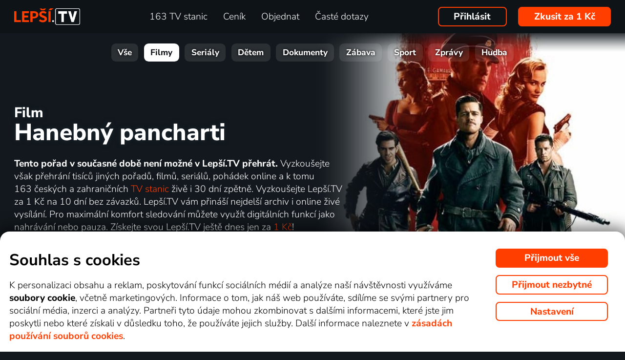

--- FILE ---
content_type: text/html; charset=UTF-8
request_url: https://www.xn--lep-tma39c.tv/top_tv/film/hanebny-pancharti-online/
body_size: 66470
content:
<!DOCTYPE html>
<html lang="cs" class="page-origin-web --origin-web page-handle-normal --handle-normal  abc-test-homepage-1">
    <head>
                <meta charset="UTF-8">
        <link
            rel="preload"
            href="/web/plugin/font-nunito-sans/source/pe0AMImSLYBIv1o4X1M8ce2xCx3yop4tQpF_MeTm0lfUVwoNnq4CLz0_kJ3xzA.woff2"
            as="font"
            type="font/woff2"
            crossorigin>
        <link
            rel="preload"
            href="/web/plugin/font-nunito-sans/source/pe0AMImSLYBIv1o4X1M8ce2xCx3yop4tQpF_MeTm0lfUVwoNnq4CLz0_kJPxzGOF.woff2"
            as="font"
            type="font/woff2"
            crossorigin>

        <link href="/web/plugin/font-nunito-sans/font-face.css" rel="stylesheet">

        <link rel="preconnect" href="https://www.googletagmanager.com" crossorigin />
        
        <base href="/web/" />
        <title>Film Hanebný pancharti (2009) | Lepší.TV</title>
         
		            <link rel="apple-touch-icon" sizes="180x180" href="/web/page-site/imgs/favicon4/cz/apple-touch-icon.png" />
            <link rel="icon" type="image/png" sizes="32x32" href="/web/page-site/imgs/favicon4/cz/favicon-32x32.png" />
            <link rel="icon" type="image/png" sizes="16x16" href="/web/page-site/imgs/favicon4/cz/favicon-16x16.png" />
            <link rel="icon" type="image/png" sizes="512x512" href="/web/page-site/imgs/favicon4/cz/android-chrome-512x512.png" />
            <link rel="icon" type="image/png" sizes="192x192" href="/web/page-site/imgs/favicon4/cz/android-chrome-192x192.png" />
            <link rel="icon" href="/web/page-site/imgs/favicon4/cz/favicon.ico" />
            <meta name="msapplication-TileColor" content="#ffffff" />
            <meta name="msapplication-TileImage" content="/web/page-site/imgs/favicon4/cz/android-chrome-192x192.png" />
            <meta name="theme-color" content="#ff3e00" />
                
        <meta name="viewport" content="width=device-width, initial-scale=1">
        
        <meta name="description" content="Přehrajte si film Hanebný pancharti (2009) online anebo ho sledujte naživo na TV stanici Cinemax. Vyberte si i další filmy online z kategorie Dobrodružný, Akční, Drama, Válečný nebo si prohlédněte kompletní videotéku Lepší.TV s více než 650 tituly. Bavte se s Lepší.TV!" />
                <meta property="og:type" content="video.movie" />
                        <meta property="og:description" content="Přehrajte si film Hanebný pancharti (2009) online anebo ho sledujte naživo na TV stanici Cinemax. Vyberte si i další filmy online z kategorie Dobrodružný, Akční, Drama, Válečný nebo si prohlédněte kompletní videotéku Lepší.TV s více než 650 tituly. Bavte se s Lepší.TV!" />
                        <meta property="og:title" content="Film Hanebný pancharti (2009)" />
                <meta property="og:logo" content="https://www.xn--lep-tma39c.tv/web/page-site/imgs/logo/lepsitv_oranz_bile.png?v=5" />
                <meta property="og:locale" content="cs_CZ" />
                <meta property="og:site_name" content="Lepší.TV" />
        
                <meta property="og:image" content="https://n62.gonet.tv/api/obr/porad_bookletX_234d453a63e115cba18f064b92e8b2e5-960.jpg" />
                <meta property="og:image:type" content="image/jpeg" /> 
                                        <meta property="og:image:alt" content="Hanebný pancharti" /> 
                        
                <meta property="video:actor" content="Brad Pitt" />
                <meta property="video:actor:role" content="poručík Aldo Raine" />
                <meta property="video:actor" content="Mélanie Laurentová" />
                <meta property="video:actor:role" content="Shosanna Dreyfusová" />
                <meta property="video:actor" content="Christoph Waltz" />
                <meta property="video:actor:role" content="plukovník Hans Landa" />
                <meta property="video:actor" content="Eli Roth" />
                <meta property="video:actor:role" content="Sgt. Donnie Donowitz" />
                <meta property="video:actor" content="Michael Fassbender" />
                <meta property="video:actor:role" content="poručík Archie Hicox" />
                <meta property="video:actor" content="Diane Krugerová" />
                <meta property="video:actor:role" content="Bridget von Hammersmarková" />
                <meta property="video:director" content="Quentin Tarantino" />
                <meta property="video:director" content="Eli Roth" />
                <meta property="video:writer" content="Quentin Tarantino" />
                <meta property="video:tag" content="Dobrodružný" />
                <meta property="video:tag" content="Akční" />
                <meta property="video:tag" content="Drama" />
                <meta property="video:tag" content="Válečný" />
                <meta property="video:release_date" content="2009" />
                <meta property="video:duration" content="9000" />
                <meta property="og:video" content="https://d12.gonet.tv/ukazky/b78/b78e8885e30358c31494e9cbb41cee8b/m_49a295b15d4d6_800.mp4" />
                <meta property="og:video:type" content="video/mp4" />
                <meta property="og:video:width" content="1920" />
                <meta property="og:video:height" content="816" />
                
                <link rel="canonical" href="https://www.xn--lep-tma39c.tv/top_tv/film/hanebny-pancharti-online/" />
        <meta property="og:url" content="https://www.xn--lep-tma39c.tv/top_tv/film/hanebny-pancharti-online/" />
                                <meta name="seznam-wmt" content="v1xTsZPvkyJXxzVWnRZluq2OqiPnL71D" />
        
                <meta name="facebook-domain-verification" content="6r4omhuls7jgcqaskfyxjq19kld1dz" />
                <meta name="facebook-domain-verification" content="jm8uu5ud6uw0zfywgt3qtodpbijnwq" />
        <meta name="google-site-verification" content="hM96ckwlgtdUqMBhvcANhNgFW_EzH8uSBerY0vmEqW4" />
        
                
        <link rel="sitemap" type="application/xml" title="Sitemap" href="https://www.xn--lep-tma39c.tv/web/folder/sitemap_index.xml" />
        
        <script data-keephead="1">
                  dataLayer = [{"ad_storage":"denied","analytics_storage":"denied"},{"event":"page_view","login":false,"sluzbaZeme":"cz"},{"event":"view_item","items":[{"id":"program\/film\/hanebny-pancharti","google_business_vertical":"custom"}]},{"event":"cj_pageview","cj_pagetype":"productDetail","cj_enterprise":"1564790","cj_tagid":"384139840646"}];
                  </script>
        
                
        <!-- Google Tag Manager -->
        <script data-keephead="1">(function(w,d,s,l,i){w[l]=w[l]||[];w[l].push({'gtm.start':
        new Date().getTime(),event:'gtm.js'});var f=d.getElementsByTagName(s)[0],
        j=d.createElement(s),dl=l!='dataLayer'?'&l='+l:'';j.async=true;j.src=
        'https://www.googletagmanager.com/gtm.js?id='+i+dl;f.parentNode.insertBefore(j,f);
        })(window,document,'script','dataLayer','GTM-KPXMW3T');</script>
        <!-- End Google Tag Manager -->
        
                        
                  <!-- Smartsupp Live Chat script -->
            
        		
        
        
            <link rel="stylesheet" type="text/css" href="plugin/animate/animate_bold.css?2">
        
            
            
        
                
                <link type="text/css" rel="preload stylesheet" as="style" href="plugin/font-awesome/css/font-awesome.min.css?v=2" />
            
            
            
            
            <link type="text/css" rel="preload stylesheet" as="style" href="plugin/spinner/spinner.css">
        
            
            <link type="text/css" rel="preload stylesheet" as="style" href="plugin/scrolltop/jquery.scrolltop.css?v=4" />
        <link href="plugin/font/Source_Sans_Pro.css?v=4" rel="stylesheet" />
            
            <link rel="stylesheet" type="text/css" href="plugin/slick/slick.css">
        
            <link rel="stylesheet" href="https://cdn.jsdelivr.net/npm/swiper@12/swiper-bundle.min.css">
            
        
            <link rel="stylesheet" type="text/css" href="plugin/tooltipster/dist/css/tooltipster.bundle.min.css" />
        
          
            
            <link rel="stylesheet" type="text/css" href="temp/sources/page-site-index-index_css_dark1.css?v=176823690399">
            
            
            
            
            
        <style>body{font-max: 'Source Sans Pro',sans-serif!important;}</style>
            
        

            <link rel="stylesheet" type="text/css" href="temp/sources/page-site-content_toptv-content_toptv_css_dark1.css?v=176794402599">
            <link rel="stylesheet" type="text/css" href="temp/sources/page-site-content_homepage-content_homepage2_css_dark1.css?v=176830741099">
            <link rel="stylesheet" type="text/css" href="temp/sources/page-site-content_toptv-content_toptv_css_2025.css?v=176537062799">
            <link rel="stylesheet" type="text/css" href="temp/sources/page-site-content_toptv-theme-theme-section.css?v=176797179199">
            
            
<link type="text/css" rel="preload stylesheet" as="style" href="temp/sources/page-site-content_prednosti-content_prednosti.css?v=176796732799">


            
            <link rel="stylesheet" type="text/css" href="temp/sources/page-site-content_order-content_order_css_dark1b.css?v=176303415399">
            <link rel="stylesheet" type="text/css" href="temp/sources/page-site-content_order-content_order_css_dark1b_generate3.css?v=176837860299">
            <link rel="stylesheet" type="text/css" href="temp/sources/page-site-content_order-content_order_css_dark1b_new.css?v=175888888999">
            <link rel="stylesheet" type="text/css" href="temp/sources/page-site-content_terms-content_terms_css_dark1.css?v=174945238999">
            <link rel="stylesheet" type="text/css" href="temp/sources/page-site-content_order-content_order_css_nemobil.css?v=175197214799">
            <link rel="stylesheet" type="text/css" href="temp/sources/page-site-content_order-content_order_css_mobil.css?v=176537300199">
            <link rel="stylesheet" type="text/css" href="temp/sources/page-site-content_order-content_order3_css.css?v=176615355099">
            
            
            
        
<link type="text/css" rel="preload stylesheet" as="style" href="temp/sources/page-site-content_vyhody-content_vyhody_v2.css?v=176829947199">

<link type="text/css" rel="preload stylesheet" as="style" href="temp/sources/page-site-content_stanice-content_stanice.css?v=174945238999">

<link type="text/css" rel="preload stylesheet" as="style" href="temp/sources/page-site-content_videoteka-content_videoteka.css?v=176769456699">
<link type="text/css" rel="preload stylesheet" as="style" href="temp/sources/page-site-content_funguje-content_funguje.css?v=176823687599">


<link rel="stylesheet" fetchpriority="low" href="temp/sources/page-site-content_muzete_zkusit-content_muzete_zkusit.css?v=176795141699">
<link type="text/css" rel="preload stylesheet" as="style" href="temp/sources/page-site-content_faq-content_faq.css?v=174945238899">

            <link rel="stylesheet" type="text/css" href="temp/sources/page-site-content_recenze-content_recenze_css.css?v=176823688599">
            
        
<link type="text/css" rel="preload stylesheet" as="style" href="temp/sources/page-site-footer-footer_css_dark1.css?v=176796635099">

            <link rel="stylesheet" type="text/css" href="temp/sources/page-site-consent-consent_css.css?v=175731663999">   
            
        

            <link rel="stylesheet" type="text/css" href="temp/sources/page-site-menu-menu_css_dark1.css?v=176796635099"> 
        

            <link type="text/css" rel="preload stylesheet" as="style" href="temp/sources/page-site-login-login_css_dark1.css?v=176224193499">
            
            
        
        
                
                <script type="application/ld+json" data-keephead="1">
        {
    "@type": "Movie",
    "name": "Hanebn\u00fd pancharti",
    "url": "https:\/\/www.xn--lep-tma39c.tv\/top_tv\/film\/hanebny-pancharti-online\/",
    "description": "Bylo nebylo v nacisty okupovan\u00e9 Francii",
    "dateCreated": "2009",
    "countryOfOrigin": [
        {
            "@type": "Country",
            "name": "USA"
        },
        {
            "@type": "Country",
            "name": "N\u011bmecko"
        }
    ],
    "genre": "Dobrodru\u017en\u00fd, Ak\u010dn\u00ed, Drama, V\u00e1le\u010dn\u00fd",
    "image": "https:\/\/d17.gonet.tv\/api\/obr\/porad_9c758e03ce20ea3d96d3c9cf9fd45f46-960.jpg",
    "director": [
        {
            "@type": "Person",
            "name": "Quentin Tarantino"
        },
        {
            "@type": "Person",
            "name": "Eli Roth"
        }
    ],
    "actor": [
        {
            "@type": "Person",
            "name": "Brad Pitt"
        },
        {
            "@type": "Person",
            "name": "M\u00e9lanie Laurentov\u00e1"
        },
        {
            "@type": "Person",
            "name": "Christoph Waltz"
        },
        {
            "@type": "Person",
            "name": "Eli Roth"
        },
        {
            "@type": "Person",
            "name": "Michael Fassbender"
        },
        {
            "@type": "Person",
            "name": "Diane Krugerov\u00e1"
        }
    ],
    "aggregateRating": {
        "@type": "AggregateRating",
        "worstRating": 0,
        "bestRating": 100,
        "ratingValue": 84,
        "ratingCount": 1696893
    },
    "duration": "PT2H30M",
    "trailer": {
        "@type": "VideoObject",
        "contentUrl": "https:\/\/d12.gonet.tv\/ukazky\/b78\/b78e8885e30358c31494e9cbb41cee8b\/m_49a295b15d4d6_800.mp4",
        "thumbnailUrl": "https:\/\/n62.gonet.tv\/api\/obr\/porad_bookletX_234d453a63e115cba18f064b92e8b2e5-960.jpg",
        "encodingFormat": "video\/mp4",
        "name": "Hanebn\u00fd pancharti (2009) - Trailer",
        "duration": "PT1M38S",
        "videoFrameSize": "1920x816",
        "width": 1920,
        "height": 816,
        "uploadDate": "2009-02-23T01:02:00+01:00"
    },
    "potentialAction": {
        "@type": "WatchAction",
        "target": "https:\/\/www.xn--lep-tma39c.tv\/top_tv\/film\/hanebny-pancharti-online\/?email_akce=sledovat",
        "expectsAcceptanceOf": {
            "@type": "Offer",
            "category": "subscription",
            "eligibleRegion": [
                "BE",
                "BG",
                "CZ",
                "DK",
                "DE",
                "EE",
                "IE",
                "GR",
                "ES",
                "FR",
                "HR",
                "IT",
                "CY",
                "LV",
                "LT",
                "LU",
                "HU",
                "MT",
                "NL",
                "AT",
                "PL",
                "PT",
                "RO",
                "SI",
                "SK",
                "FI",
                "SE"
            ],
            "url": "https:\/\/www.xn--lep-tma39c.tv\/objednavka\/",
            "priceSpecification": {
                "@type": "UnitPriceSpecification",
                "priceCurrency": "CZK",
                "price": "249.00"
            }
        }
    },
    "@context": "https:\/\/schema.org"
}        </script>
                <script type="application/ld+json" data-keephead="1">
        {
    "@type": "WebPage",
    "name": "Film Hanebn\u00fd pancharti (2009) | Lep\u0161\u00ed.TV",
    "breadcrumb": {
        "@type": "BreadcrumbList",
        "itemListElement": [
            {
                "@type": "ListItem",
                "position": 1,
                "item": "https:\/\/www.xn--lep-tma39c.tv\/",
                "name": "Lep\u0161\u00ed.TV"
            },
            {
                "@type": "ListItem",
                "position": 2,
                "item": "https:\/\/www.xn--lep-tma39c.tv\/top_tv\/",
                "name": "Top tv"
            },
            {
                "@type": "ListItem",
                "position": 3,
                "item": "https:\/\/www.xn--lep-tma39c.tv\/top_tv\/film\/",
                "name": "Film"
            },
            {
                "@type": "ListItem",
                "position": 4,
                "item": "https:\/\/www.xn--lep-tma39c.tv\/top_tv\/film\/hanebny-pancharti-online\/",
                "name": "Hanebny pancharti online"
            }
        ]
    },
    "@context": "https:\/\/schema.org"
}        </script>
                
    </head>
    
        
    <body class="body_content_toptv  body_content_order_new body_lang_cs body_support_webp theme-2025">
              
        		
        
    	        <!-- Google Tag Manager (noscript) -->
        <noscript><iframe src="https://www.googletagmanager.com/ns.html?id=GTM-KPXMW3T"
        height="0" width="0" style="display:none;visibility:hidden"></iframe></noscript>
        <!-- End Google Tag Manager (noscript) -->
				
        
<div id="menu_wrap" class="">
    <div id="menu" class="menu menu-verze-3">
    <div class="menu_content page-width page-padding-x">
        <a class="menu_toggle menu_displayIcon global_none" title="MENU" href="javascript:page.popup.menu.toggle();">
          <span>Menu</span>
        </a>

        <span class="menu_logo"><a href="https://www.xn--lep-tma39c.tv/" class="menu_itemA"><img src="/web/page-site/imgs/logo/lepsitv_oranz_bile.png?v=5" alt="Lepší.TV" title="Lepší.TV nová dimenze sledování televize"></a></span>
                
        <span class="menu_displayBlock" data-block="all">
            
            <span class="menu_item menu_itemNone menu_scrollShow onlinetv_ShowInlineBlock">
                <a href="https://www.xn--lep-tma39c.tv/" class="menu_itemA onlinetv_selectUnderlineBold "><i class="fa fa-home"></i><span class="menu_itemNone menu_scrollShow">&nbsp;&nbsp;Domů</span></a>
            </span>
                        
            <span class="menu_item"><a href="https://www.xn--lep-tma39c.tv/tv_stanice_online/" class="menu_itemA onlinetv_selectUnderlineBold " ><span class="menu_itemText">
                            	163 TV stanic            	            	            	
            	</span></a></span>
            
            <span class="menu_item"><a href="https://www.xn--lep-tma39c.tv/cenik/" class="menu_itemA onlinetv_selectUnderlineBold " ><span class="menu_itemText">Ceník</span></a></span>
                                          <span class="menu_item"><a href="https://www.xn--lep-tma39c.tv/objednavka/" class="menu_itemA onlinetv_selectUnderlineBold "><span class="menu_itemText">Objednat</span></a></span>
                                                  
                        
            <span class="menu_item onlinetv_hideBlock"><a href="https://www.xn--lep-tma39c.tv/caste_dotazy/" 
                            	class="menu_itemA onlinetv_selectUnderlineBold " >
            	<span class="menu_itemText">Časté dotazy            	</span>
            </a></span>
            
            
                        
                        
                          <span class="order-link-menu">
                <a class="menu_objednat_link content_orangeButton onlinetv_select button-2" href="https://www.xn--lep-tma39c.tv/objednavka/">Zkusit za 1&nbsp;Kč</a>
              </span>
                    </span>

        <span class="menu_login">
                            <a href="javascript:page.account.login();" class="button-1 menu_itemA"><span class="menu_itemText">Přihlásit</span></a>
                        <div id="login" class="login global_none" style="display:none">

	<div data-login="login_prompt" class="login_prompt global_none">
		<div class="login_prompt_child_wrap">
			<div class="login_prompt_child">
				<div class="menu-popup__head">
					<div class="menu-popup__head-left">
						<a class="menu-popup__logo" href="https://www.xn--lep-tma39c.tv/">
							<img class="menu-popup__logo-img" src="/web/page-site/imgs/logo/lepsitv_oranz_bile.png?v=5"
								alt="Lepší.TV" title="Lepší.TV">
						</a>
					</div>
					<div class="menu-popup__head-right">
						<a class="menu-popup__close" href="javascript:page.popup.login.hide();">
							<img class="menu-popup__close-img" src="/web/page-site/menu/imgs/mobil-menu-close-2.png">
						</a>
					</div>
				</div>

				<a href="javascript:page.popup.login.hide();" class="login_prompt_close"><svg width="800px" height="800px" viewBox="0 0 20 20" fill="none" xmlns="http://www.w3.org/2000/svg"><path d="M7.17158 14.2426C6.78106 14.6332 6.14789 14.6332 5.75737 14.2426C5.36684 13.8521 5.36684 13.2189 5.75737 12.8284L12.8284 5.75735C13.219 5.36682 13.8521 5.36682 14.2427 5.75735C14.6332 6.14787 14.6332 6.78104 14.2427 7.17156L7.17158 14.2426Z"/> <path d="M5.75737 7.17152C5.36684 6.781 5.36684 6.14783 5.75737 5.75731C6.14789 5.36679 6.78106 5.36679 7.17158 5.75731L14.2427 12.8284C14.6332 13.2189 14.6332 13.8521 14.2427 14.2426C13.8521 14.6331 13.219 14.6331 12.8284 14.2426L5.75737 7.17152Z"/></svg></a>

				
    
      
  


<div class="login_page2_blocks index_maxWidthMax login_page2_blocks_registration ">
    <div class="login_page2_blocks_child ">
	<div class="login_page2_blocks_child2 ">

	    <div class="login_page2_login keyboard_info">
		    <div class="login_page2_block index_maxWidthBlock  ">
		      	
			    <h2 class="h2">
			      Přihlášení			      			    </h2>
		      
		    <form id="login_page2_form" onsubmit="login.Ajax($(this)); return false;" action="https://www.xn--lep-tma39c.tv/prihlasit/" method="post">
			    <div class="login_page2_table">



			    <div class="new_input_part_contact_full">
				    <div class="new_input_contact_rowFull">
				      <div class="new_input_contact_input">
					      <label>
						    <input id="new_input_email" type="text" name="username" value=""  class="new_input_concat_input onlinetv_selectBorder " onkeyup="global.InputIsEmpty.call(this)" onchange="global.InputIsEmpty.call(this)" onblur="global.InputIsEmpty.call(this)"  onchange="" data-title="Email nebo uživatelské jméno" data-free="true" data-keyboard="num alphal+special emails" data-onenter="password" onblur="">
						    <label class="new_input_concat_label" for="new_input_email"><span data-error class="new_input_contact_error"></span><span class="new_input_concat_labelPlaceholder">Email nebo uživatelské jméno</span></label>
						    <span data-spiner="email" class="fa fa-refresh fa-spin new_input_contact_inputSpin"></span>
					      </label>
				      </div>
				      <div class="global_clear"></div>
				    </div>

				    <div class="new_input_contact_rowFull">
				      <div class="new_input_contact_input">
					    <label>
					      <input id="new_input_password" type="password" name="password"  autocomplete="off" class="new_input_concat_input onlinetv_selectBorder" onkeyup="global.InputIsEmpty.call(this)" onchange="global.InputIsEmpty.call(this)" onblur="global.InputIsEmpty.call(this)" onchange="" data-onenter="submit_complete" data-title="Heslo" onblur="">
					      <label class="new_input_concat_label" for="new_input_password"><span data-error class="new_input_contact_error"></span><span class="new_input_concat_labelPlaceholder">Heslo</span></label>
					      <i class="fa fa-eye new_input_contact_input_oko global_pointer global_none" title="Skrýt heslo" onclick="login.TogglePassword();"></i>
					      <i class="fa fa-eye-slash new_input_contact_input_oko global_pointer " title="Zobrazit heslo" onclick="login.TogglePassword();"></i>
					    </label>
				      </div>
				      <div class="global_clear"></div>
				    </div>
			    </div>
                <div class="login_warning" data-error="notfound">
                    Uživatel nebyl nalezen.<br />
                    <a rel="nofollow" href="https://www.xn--lep-tma39c.tv/zapomenute_heslo/"></a>
                </div>
		<div data-error="email" class="login_warning"></div>
		<div data-error="password" class="login_warning"></div>
			      <div class="global_clear"></div>

			      
				    <div class="login_page2_info_captcha">
				    Z&nbsp;bezpečnostních důvodů je třeba zadat kód z&nbsp;obrázku níže:				    </div>

			      <div class="login_page2_row" data-login="true" data-field="password">
				      <label class="login_page2_name" for="login_form_captcha">
					      Zadejte kód z&nbsp;obrázku				      </label>
				      <div class="login_page2_input">
					      <img src="[data-uri]" class="" 
						    style="max-width:10em;display:inline-block;vertical-align:middle"  />

					      <input id="login_form_captcha" type="text" name="captcha" value="" 
							     data-title="Zadejte kód z obrázku" class="onlinetv_selectBorder onlinetv_selectJump" 
							     data-keyboard="num alphal+special" data-onenter="submit_complete"
							     onchange="if($(this).val()!=login.userCaptcha) $('#login_page2_form [data-error=captcha]').hide();" 
							     onkeyup="if($(this).val()!=login.userCaptcha) $('#login_page2_form [data-error=captcha]').hide();" 
							     style="width:10em;display:inline-block;vertical-align:middle" />
				      </div>
				      <div class="global_clear"></div>
				      <div data-error="captcha" class="login_page2_error"></div>   
			      </div>
			      <div class="global_clear"></div>

			    
			    </div>
			    <div data-keyboard="concat" class="global_none" style="display: none;"></div>
			    <div class="global_clear"></div>

			    
			    <div class="login_page2_buttons">
			      <button type="submit" name="submit_complete" class="button-2-popup content_orangeButtonFull onlinetv_select">
				    <span data-ajax="0">
				      Přihlášení				    </span>
				    <span data-ajax="1" class="global_none">
					<i class="fa fa-spin fa-refresh"></i>
				    </span>
			      </button>
			      					    <a rel="nofollow" href="https://www.xn--lep-tma39c.tv/zapomenute_heslo/" onclick="$(this).attr('href',$(this).attr('href')+'?email='+$('#login_page2_form [name=username]').val());" class="login_page2_forgot_pasword global_hoverGray content_white onlinetv_select link-underline">
					      Neznám heslo				      </a>

			      			    </div>
		      </form>
		    </div>
	    </div>
	    	    <div class="login_page2_registration_wrap">
		    <div class="login_page2_registration">
			    <h2 class="h2">Nová registrace</h2>

			    <div class="login_page2_registration_rows">
				    				    				    					    <div class="login_page2_registration_row">
						    <div class="login_page2_registration_image">
							    <img src="/web/page-site/login/imgs/bile-ikony/tv_station.png" >
						    </div>
						    <div class="login_page2_registration_info">
							    Sledujte <b>163&nbsp;TV stanic</b>, ze kterých si vyberete pořady přesně podle sebe						    </div>
					    </div>
				    					    <div class="login_page2_registration_row">
						    <div class="login_page2_registration_image">
							    <img src="/web/page-site/login/imgs/bile-ikony/movies.png" >
						    </div>
						    <div class="login_page2_registration_info">
							    <b>Objevte tisíce filmů</b>, které se navíc stále obměňují. Vždy tak máte k&nbsp;dispozici něco nového						    </div>
					    </div>
				    					    <div class="login_page2_registration_row">
						    <div class="login_page2_registration_image">
							    <img src="/web/page-site/login/imgs/bile-ikony/back.png" >
						    </div>
						    <div class="login_page2_registration_info">
							    Užijte si bezkonkurenční sledování <b>až 100&nbsp;dní zpětně</b>, díky kterému stihnete opravdu vše						    </div>
					    </div>
				    					    <div class="login_page2_registration_row">
						    <div class="login_page2_registration_image">
							    <img src="/web/page-site/login/imgs/bile-ikony/eu.png" >
						    </div>
						    <div class="login_page2_registration_info">
							    Pusťte se do <b>sledování v&nbsp;celé EU</b> a&nbsp;na jakémkoli zařízení. Televizi, mobilu, tabletu i&nbsp;počítači						    </div>
					    </div>
				    				    <br>
			    </div>
				<button onclick="location.href='https://www.xn--lep-tma39c.tv/objednavka/'" class="onlinetv_select button-2-popup content_orangeButtonFull">
										    Registrovat&nbsp;a&nbsp;vyzkoušet bez&nbsp;závazku&nbsp;za&nbsp;1&nbsp;Kč				    
					          
				</button>
		    </div>
	    </div>
	    	</div>
    </div>
</div>




			</div>
		</div>
	</div>
</div>


        </span>

                <span class="menu_objednat">
            <a 
              class="menu_objednat_link content_orangeButton onlinetv_select button-2"
              href="https://www.xn--lep-tma39c.tv/objednavka/"
            >Zkusit za 1&nbsp;Kč</a>
        </span>
                
        <div class="global_clear"></div>
    </div>
</div>

</div>


<div class="index_content">

	  <div class="index_content_body">
    <div id="content_toptv">

    <div class="content-toptv__header">
        <nav class="content-toptv__nav">
    <div class="content-toptv__nav-wrap">
        <div class="content-toptv__nav-items">
                            <a class="content-toptv__nav-item"
                    href="https://www.xn--lep-tma39c.tv/top_tv/">Vše</a>
                            <a class="content-toptv__nav-item content-toptv__nav-item--active"
                    href="https://www.xn--lep-tma39c.tv/top_tv/film/">Filmy</a>
                            <a class="content-toptv__nav-item"
                    href="https://www.xn--lep-tma39c.tv/top_tv/serial/">Seriály</a>
                            <a class="content-toptv__nav-item"
                    href="https://www.xn--lep-tma39c.tv/top_tv/detem/">Dětem</a>
                            <a class="content-toptv__nav-item"
                    href="https://www.xn--lep-tma39c.tv/top_tv/dokument/">Dokumenty</a>
                            <a class="content-toptv__nav-item"
                    href="https://www.xn--lep-tma39c.tv/top_tv/zabava/">Zábava</a>
                            <a class="content-toptv__nav-item"
                    href="https://www.xn--lep-tma39c.tv/top_tv/sport/">Sport</a>
                            <a class="content-toptv__nav-item"
                    href="https://www.xn--lep-tma39c.tv/top_tv/zpravy/">Zprávy</a>
                            <a class="content-toptv__nav-item"
                    href="https://www.xn--lep-tma39c.tv/top_tv/hudba/">Hudba</a>
                    </div>
    </div>
</nav>
    </div>

    
<div class="content_toptv2 page-width page-padding-x">
	
	<div class="content_toptv2_top content_toptv2_top-vetsi content_toptv2_top-withobr content_toptv2_top-porad">    	
    
      <h1 class="content_toptv2_title content_toptv2_title_h1 content_toptv2_title_h1--desktop">
      		          		Film <div class="content_toptv2_title_h1_title">Hanebný pancharti</div>          	      </h1>

	  <h1 class="content_toptv2_title content_toptv2_title_h1 content_toptv2_title_h1--mobil">
      		          		Film <div class="content_toptv2_title_h1_title">Hanebný pancharti</div>          	      </h1>

      <div class="content_toptv2_imgwrap1 content_toptv2_imgwrap1_trailer">
        <div class="content_toptv2_imgwrap2">
          <img class="content_toptv2_img" src="https://n62.gonet.tv/api/obr/porad_bookletX_234d453a63e115cba18f064b92e8b2e5-960.jpg"
           alt="Film Hanebný pancharti" style="object-fit: cover; object-position: 50% 36.5%;"  />
                      <video class="content_toptv2_video global_none" src="https://d12.gonet.tv/ukazky/b78/b78e8885e30358c31494e9cbb41cee8b/m_49a295b15d4d6_800.mp4" playsinline style="object-fit: cover; object-position: 50% 36.5%;"
           	poster="https://n62.gonet.tv/api/obr/porad_bookletX_234d453a63e115cba18f064b92e8b2e5-960.jpg"></video>
           <div class="content_toptv2_subtitles global_none"></div>
                      
        </div>
          
                  <div class="content_toptv2_video_tag">
            <span role="menuitem" data-player="muted"  class="content_toptv2_video_tagButton content_grayButton global_noneImportant" onclick="content_toptv.player.MutedToggle();">
                <i data-player="mute" class="fa fa-volume-up global_noneImportant"></i>
                <span data-player="unmute" >
                    <svg version="1.1" xmlns="http://www.w3.org/2000/svg" xmlns:xlink="http://www.w3.org/1999/xlink" x="0px" y="0px" width="0.85em" height="0.85em" viewBox="0 0 512 512" style="enable-background:new 0 0 512 512 512 512;display: inline-block;vertical-align: middle;position: relative;top: -0.125em;" xml:space="preserve"><path fill="currentColor" d="M215.03 71.05L126.06 160H24c-13.26 0-24 10.74-24 24v144c0 13.25 10.74 24 24 24h102.06l88.97 88.95c15.03 15.03 40.97 4.47 40.97-16.97V88.02c0-21.46-25.96-31.98-40.97-16.97zM461.64 256l45.64-45.64c6.3-6.3 6.3-16.52 0-22.82l-22.82-22.82c-6.3-6.3-16.52-6.3-22.82 0L416 210.36l-45.64-45.64c-6.3-6.3-16.52-6.3-22.82 0l-22.82 22.82c-6.3 6.3-6.3 16.52 0 22.82L370.36 256l-45.63 45.63c-6.3 6.3-6.3 16.52 0 22.82l22.82 22.82c6.3 6.3 16.52 6.3 22.82 0L416 301.64l45.64 45.64c6.3 6.3 16.52 6.3 22.82 0l22.82-22.82c6.3-6.3 6.3-16.52 0-22.82L461.64 256z" class=""></path></svg>
                </span>
            </span>
            <span role="menuitem" data-player="pause" class="content_toptv2_video_tagButton content_grayButton global_noneImportant" onclick="content_toptv.player.Pause();">
                <i class="fa fa-pause"></i>
            </span>    
            <span role="menuitem" data-player="play" class="content_toptv2_video_tagButton content_grayButton" onclick="content_toptv.player.Play('https://www.xn--lep-tma39c.tv/api/titulky_json.php?url=https%3A%2F%2Fwww.sms.cz%2Fkategorie%2F365dni%2Fvideo_data%2Fb78%2Fb78e8885e30358c31494e9cbb41cee8b%2F4a4b5d6f72bce.xml');">
                <i class="fa fa-play"></i> &nbsp;  
                <span class="content_toptv2_video_tagButtonTrailerShort global_none">Trailer</span>
                <span class="content_toptv2_video_tagButtonTrailer">&nbsp;k&nbsp;filmu Hanebný pancharti</span>
            </span>
            <span role="menuitem" data-player="fullscreen" class="content_toptv2_video_tagButton content_grayButton global_noneImportant" onclick="content_toptv.player.ToggleFullScreen();" >
              <span data-player="max" >
                <svg version="1.1" xmlns="http://www.w3.org/2000/svg" xmlns:xlink="http://www.w3.org/1999/xlink" x="0px" y="0px" width="0.85em" height="0.85em" viewBox="0 0 342 342" style="enable-background:new 0 0 342 342 342 342;display: inline-block;vertical-align: middle;position: relative;top: -0.125em;" xml:space="preserve"><path class="cls-1" d="M118.18,196.84,38,277V247a19.06,19.06,0,0,0-19-19A19.31,19.31,0,0,0,0,247v76a17.82,17.82,0,0,0,5.7,13.3A19.35,19.35,0,0,0,19,342H95a19,19,0,0,0,0-38H65l80.18-80.18a19.35,19.35,0,0,0,5.7-13.3,17.82,17.82,0,0,0-5.7-13.3A18.49,18.49,0,0,0,118.18,196.84Z"></path><path class="cls-1" d="M65,39.52H95a18.82,18.82,0,0,0,19-19,17.82,17.82,0,0,0-5.7-13.3A19.35,19.35,0,0,0,95,1.52H19A17.82,17.82,0,0,0,5.7,7.22,17.25,17.25,0,0,0,0,20.52v76a18.82,18.82,0,0,0,19,19,18.82,18.82,0,0,0,19-19v-30l80.94,81.32a19.35,19.35,0,0,0,13.3,5.7,17.82,17.82,0,0,0,13.3-5.7,19.35,19.35,0,0,0,5.7-13.3,17.82,17.82,0,0,0-5.7-13.3Z"></path><path class="cls-1" d="M323,228a18.82,18.82,0,0,0-19,19v30L223.82,197.6a19.55,19.55,0,0,0-13.68-5.7,18.66,18.66,0,0,0-13.68,5.7,19.35,19.35,0,0,0-5.7,13.3,19,19,0,0,0,5.32,13.3L275.5,304h-30a18.82,18.82,0,0,0-19,19,17.82,17.82,0,0,0,5.7,13.3,19.35,19.35,0,0,0,13.3,5.7h76a21.43,21.43,0,0,0,14.44-5.7c2.28-2.28,6.46-7.22,6.46-13.3V247A19.38,19.38,0,0,0,323,228Z"></path><path class="cls-1" d="M208.62,152.38a17.82,17.82,0,0,0,13.3-5.7L304,65V95a19,19,0,0,0,38,0V19a17.82,17.82,0,0,0-5.7-13.3A17.82,17.82,0,0,0,323,0H247a18.82,18.82,0,0,0-19,19,18.82,18.82,0,0,0,19,19h30l-81.7,82.08a19.35,19.35,0,0,0-5.7,13.3,19.48,19.48,0,0,0,19,19Z"></path><polygon class="cls-1" points="214.65 100.66 88.01 227.01 102.39 266.59 283.94 84.95 214.65 100.66"></polygon><polygon class="cls-1" points="75.62 104.3 243.33 271.67 265.81 239.19 109.77 84.95 75.62 104.3"></polygon><rect class="cls-1" x="151.79" y="-6.71" width="52.61" height="372.67" transform="translate(-74.85 178.54) rotate(-45)"></rect><rect class="cls-1" x="147.66" y="-18.16" width="52.61" height="372.67" transform="translate(169.87 -73.75) rotate(45)"></rect></svg>
              </span>
              <i class="fa fa-times global_none" data-player="min"></i>
            </span>
         </div>
                  
    	</div>
      
    	<div class="content_toptv2_info">
    	<b>Tento pořad v&nbsp;současné době není možné v&nbsp;Lepší.TV přehrát.</b> Vyzkoušejte však přehrání tisíců jiných pořadů, filmů, seriálů, pohádek  online a&nbsp;k tomu 163&nbsp;českých a&nbsp;zahraničních <a href="https://www.xn--lep-tma39c.tv/tv_stanice_online/" class="toptv_odkaz2">TV stanic</a> živě i&nbsp;30&nbsp;dní zpětně. Vyzkoušejte Lepší.TV za 1&nbsp;Kč na 10 dní bez závazků. Lepší.TV vám přináší nejdelší archiv i&nbsp;online živé vysílání. Pro maximální komfort sledování můžete využít digitálních funkcí jako nahrávání nebo pauza. Získejte svou Lepší.TV ještě dnes jen za <a href="https://www.xn--lep-tma39c.tv/objednavka/" class="global_underline1Px global_nowrap">1&nbsp;Kč</a>!    	
    	    	
    	</div>
    	
    	<div class="content_toptv2_buttons">
	   
	    	    
	    
    	    	
    	    	
    		

      				
        <div class="head_buttonmain_align">  
	<a onclick="$.cookie('vybrano_iptv_hbo', 'mesic', {expires: global.CookieExpiresS(10), path: '/'});" href="https://www.xn--lep-tma39c.tv/objednavka/" class="head_buttonmain head_buttonmain-toptv onlinetv_select  ">
          <span class="head_buttonmain_action_wrap">
							<span class="head_buttonmain_action">
										<span class="">
						<b class="head_buttonmain_fullfont">
							Vyzkoušet za 1&nbsp;Kč						</b>
						<br /><span class="head_sliderButtonsSmall">bez závazku</span>					</span>
					<i class="fa fa-chevron-right"></i>				</span>
						  
			            <span class="head_buttonmain_second">
			
			    			
    			<span class="head_buttonmain_info head_icon_button">
				                    	<span class="head_buttonmain_info_big">5096</span><br />
                    <span class="head_buttonmain_info_white">filmů</span>
                                  </span>
                
                <span class="head_buttonmain_seperate"><span class="head_buttonmain_seperate_item"></span></span>
			
						                <span class="head_buttonmain_info">
                    <span class="head_buttonmain_info_big">163</span><br />
                    <span class="head_buttonmain_info_white">TV stanic</span>
                </span>
                <span class="head_buttonmain_seperate"><span class="head_buttonmain_seperate_item"></span></span>
			                <span class="head_buttonmain_info head_icon_button">
                    <span class="head_buttonmain_info_big"><sub>až</sub>100</span><br />
                    <span class="head_buttonmain_info_white"> dní zpětně</span>
                </span>
                
						
			            
                        
                        
            <span class="head_buttonmain_seperate head_icon_button_devices head_buttonmain_info-nomobile"><span class="head_buttonmain_seperate_item"></span></span>
            <span class="head_buttonmain_info head_icon_button head_icon_button head_icon_button_devices head_buttonmain_info-nomobile">
                 <img src="/web/page-site/imgs/dark/zarizeni_orange.png" class="head_buttonmain_info_imgfull" alt="Sledujte kdekoliv v&nbsp;televizi, počítači i&nbsp;mobilu" title="Sledujte kdekoliv v televizi, počítači i mobilu" />
							<br>
					<span class="head_buttonmain_info_white">kdekoli</span>
            </span>
			
            <!--span class="head_buttonmain_seperate head_icon_button head_icon_button_eu head_buttonmain_info-nomobile"><span class="head_buttonmain_seperate_item"></span></span>
            <span class="head_buttonmain_info head_icon_button head_icon_button head_icon_button_eu head_buttonmain_info-nomobile">
                 <img src="/web/page-site/imgs/dark/eu_orange.png" class="head_buttonmain_info_imgfull" alt="EU" title="EU" />
            </span-->
            
                        </span>
          </span>
							            </a>
	    
	    
				
					  
		
		</div>
                	    	</div>
      
    </div>
    	
    <div class="content_toptv2_sekce_wrap">

    	<section class="content_toptv2_sekce content_toptv2_sekce-twice">
    	
    		<h3 class="content_toptv2_sekce_nadpis">
    			Informace o&nbsp;filmu: Hanebný pancharti    		</h3>
    		
    		<div class="content_toptv2_sekce_obsah content_toptv2_sekce_obsah-info page-padding-x">
        	
            	        		        		<div>
            		Hanebně zparchantělá jízda plná krve, potu, slz a touhy po pomstě.            	</div>
        		        		        		<div>
            		Bylo nebylo v nacisty okupované Francii            	</div>
            	            	<hr />
            	            	
            	        		<div>
        			<b>Originální název: </b> <h2 style="display:inline;font-size:inherit;margin:0;padding:0;font-weight:inherit">Inglourious Basterds</h2>
            	</div>
        		        	
        		        		        <div>
                    		<b>Žánr: </b> <a href="https://www.xn--lep-tma39c.tv/top_tv/film/dobrodruzny/">Dobrodružný</a>, <a href="https://www.xn--lep-tma39c.tv/top_tv/film/akcni/">Akční</a>, <a href="https://www.xn--lep-tma39c.tv/top_tv/film/drama/">Drama</a>, <a href="https://www.xn--lep-tma39c.tv/top_tv/film/valecny/">Válečný</a>                    	</div> 
        		                		        <div>
                    		<b>Režie: </b> <a href="https://www.xn--lep-tma39c.tv/top_tv/quentin-tarantino/">Quentin Tarantino</a>, <a href="https://www.xn--lep-tma39c.tv/top_tv/eli-roth/">Eli Roth</a>                    	</div> 
        		                		        <div>
                    		<b>Hrají a&nbsp;postavy: </b> <a href="https://www.xn--lep-tma39c.tv/top_tv/brad-pitt/">Brad Pitt</a> (poručík Aldo Raine), <a href="https://www.xn--lep-tma39c.tv/top_tv/melanie-laurentova/">Mélanie Laurentová</a> (Shosanna Dreyfusová), <a href="https://www.xn--lep-tma39c.tv/top_tv/christoph-waltz/">Christoph Waltz</a> (plukovník Hans Landa), <a href="https://www.xn--lep-tma39c.tv/top_tv/eli-roth/">Eli Roth</a> (Sgt. Donnie Donowitz), <a href="https://www.xn--lep-tma39c.tv/top_tv/michael-fassbender/">Michael Fassbender</a> (poručík Archie Hicox), <a href="https://www.xn--lep-tma39c.tv/top_tv/diane-krugerova/">Diane Krugerová</a> (Bridget von Hammersmarková)                    	</div> 
        		                		        <div>
                    		<b>Scénář: </b> <a href="https://www.xn--lep-tma39c.tv/top_tv/quentin-tarantino/">Quentin Tarantino</a>                    	</div> 
        		                		        <div>
                    		<b>Země: </b> <a href="https://www.xn--lep-tma39c.tv/top_tv/film/usa/">USA</a>, <a href="https://www.xn--lep-tma39c.tv/top_tv/film/nemecko/">Německo</a>                    	</div> 
        		                	
            	            	
            	        		<div>
            		<b>Rok výroby: </b>
            		<a href="https://www.xn--lep-tma39c.tv/top_tv/film/2009/">2009</a>            		 
            	</div>
            	        	
            	        		<div>
            		<b>Hodnocení: </b> 
            		
            		            		<span>84 %</span>
            		            		
            		            		<a href="https://www.csfd.cz/film/117077" target="_blank" title="Recenze a hodnocení na ČSFD" class="content_toptv_csfd">
            			<img src="page-site/imgs/logo/csfd-white.png" alt="ČSFD logo" "/>
            		</a>
            		            		
            	</div>
            	        	
        	
            	            		<div class="content_toptv_porad_tvs">
                	<b>Vysíláno na:</b> <a href="https://www.xn--lep-tma39c.tv/tv_stanice_online/cinemax/"><img src="https://xn--lep-tma39c.tv/api/loga/v2/cinemax.png" alt="Cinemax" title="Cinemax" /></a>                	</div>
            	            	
            	                	<div class="content_toptv_porad_tvs">
                	<b>Stanice dostupná v&nbsp;balíčku: </b>
                	<a href="https://www.xn--lep-tma39c.tv/hbo/">HBO (7&nbsp;dní zpětně)</a>                	</div>
        		        		
            	        	

				                	<hr />
                	
                	<h2 class="content_toptv_porad_komentare_title">Recenze filmu Hanebný pancharti:</h2>
                	
                	                	<article class="content_toptv_porad_komentar">
                		Po víc jak deseti letech a desítkách zhlédnutí některých scén jsem si dal konečně regulérně podruhé i celý film. A líbil se mi o dost víc než napoprvé. To se mi stává s každým novějším Tarantinem a není to náhoda. Jedním z důvodů bude určitě originální znění. První tři tarantinovky jsem sledoval v češtině a měly na mě okamžitý efekt i díky místy až geniálně nápaditým českým vulgarismům a super dabingu. Originály jsem vlastně dodnes neviděl, pouze jednotlivé scény, a ten bezprostřední wow efekt tam prostě chybí. Vychutnat si tarantinovské dialogy v angličtině je jinej sport, úplně jiná liga, a k tomu je několikeré zhlédnutí nutností. Pak jsou tu scénáře. Tarantino po Jackie Brown rezignoval na plus mínus realisticky působící styl historek z podsvětí a vrhnul se do světa svých videomaniakálních fantasmagorií a odkazů na filmové klasiky, čehož jsou Pancharti vedle Kill Billa tím nejkřiklavějším příkladem. Seriózní obsah ustoupil a uvolnil místo formě. A zjistit, že ta forma je špičková a nemající konkurenci, člověku opět chvíli trvá. Jakmile si ale zvyknete na to, že každá scéna, každé gesto, každá věta a bez přehánění i každičké slovo jsou tu do detailu vysoustruženy, začnou vedle precizně vystavěných a vypointovaných Tarantinových dialogů ty v ostatních filmech působit odbytě a nudně. Na podobné úrovni zvládá Quentin i hru s podprahovým napětím. Bylo to cítit už v jeho dřívějších filmech, ale v Panchartech dotáhl toto umění na úroveň, které by se poklonil i samotný Hitchcock. Způsob, jakým prostřednictvím kombinace mluveného slova, řeči těla a hudby (či její absence) vystaví na skřipec napínající scénu, by se od něj mohli (a měli!) učit všichni, kdo se pokoušejí o něco podobného. Hanebný pancharti jsou brilantní lekce filmařiny od jednoho z největších režisérů svojí generace a neodměnit je pěti hvězdami by ode mne bylo naziutrhání. 90 %                		
                		<div class="content_toptv_porad_komentar_info">
                			<b>80%</b>  J.e.r.e.c                		</div>
                		
                	</article>
                	
                	                	<div class="content_toptv_porad_dalsikomentare">
                		<a href="#" onclick="$(this).parent().slideUp().nextAll('.content_toptv_porad_komentar').slideDown();$('.content_toptv_porad_komentar').addClass('content_toptv_porad_komentar_full');return false;">Zobrazit další recenze (9)</a>
                	</div>
                	                	
            	                	<article class="content_toptv_porad_komentar" style="display:none">
                		Přehnaně dlouhé ale jinak velmi dobré a napínavé. Slabší 4*.                		
                		<div class="content_toptv_porad_komentar_info">
                			<b>80%</b>  KajusaK                		</div>
                		
                	</article>
                	
                	                	
            	                	<article class="content_toptv_porad_komentar" style="display:none">
                		První kapitola filmu, to je lahoda pro oči i uši. Následuje lehké vystřízlivění, které se táhne až do předposlední kapitoly, kde nastane znatelný zvrat. Na mysli mám především hospůdku, ve které se rozehraje ta správná Tarantinova šachová partie kdo z koho. Ty dialogy by se měly povinně někam zarámovat a schovat na hodně bezpečné místo. Poslední pátá kapitola, to už je hra kočky s myší, ve které nevíte, kdo jaké trumfy má v rukávě. Nerad bych se vyjadřoval k násilnostem nebo ke krevním zásobám, které byly v průběhu filmu několikrát vypotřebovány. To je prostě QT. Přijde mi, že se tímto podepisuje pod každý film a zároveň si v tom libuje. Sto lidí rovná se sto chutí.                		
                		<div class="content_toptv_porad_komentar_info">
                			  mojerybicky                		</div>
                		
                	</article>
                	
                	                	
            	                	<article class="content_toptv_porad_komentar" style="display:none">
                		Perfektní film díky Tarantinovi, mám tohoto režiséra velice rád a vždy mne dovede překvapit, skvělé obsazení, podle mého názoru, všem sedly jejich role a vše krásně plynulo. Celý film si získal moji pozornost, sice nemusím filmy o fašistech a této válečné době, ale věřím, že se věci mohli dít tak, jak je zaznamenala kamera. Hodnocení - 100%                		
                		<div class="content_toptv_porad_komentar_info">
                			<b>100%</b>  Black-Jack31                		</div>
                		
                	</article>
                	
                	                	
            	                	<article class="content_toptv_porad_komentar" style="display:none">
                		Historická fakta v tom nehledejte, smysl v určitém SMYSLU také ne... Tohle je hodně odlišný zážitek než na který jsem zvyklý. Vidět oblíbené známé tváře jako Pitta a Fassbendera je příjemné, vidět takto stylový děj je úžasné. Ten konec byl až tolik od začátku plánovaný, že byl právě největším překvapením a já zůstal s otevřenou držkou zírat.... Uklidil jsem všechny nože v domě a čelo si zavázal šátkem...                		
                		<div class="content_toptv_porad_komentar_info">
                			<b>100%</b>  ZodiacCZ94                		</div>
                		
                	</article>
                	
                	                	
            	                	<article class="content_toptv_porad_komentar" style="display:none">
                		Další, mnohými nepochopený, geniální film Quentina Tarantina? Podle komentářů zde musím říci, že tomu tak skutečně je. Quentin Tarantino nám servíruje svou vizi druhé světové války tak, jak jsme u jeho filmu zvyklí. Brutálně, nahláškovaně, vtipně a s litry tekoucí krve. Snímek vyniká jak vícero příběhovými linemi, tak i skvělým hereckým obsazením (Brad Pitt, Christoph Waltz, Michael Fassbender, atd.) a (alespoň pro mě) atraktivním tématem. Pravděpodobně největším, pomyslným vrcholem celého filmu je scéna ve francouzské hospůdce. Sám režisér o této scéně řekl, že to je jako kdyby jsme se dívali na film Reservoir Dogs v kostce, a navíc v němčině. Quentin Tarantino natočil film, který sice disponuje vážným tématem, nicméně v jeho rukách se proměnilo ve skvělou, vtipnou, brutální a nahláškovanou jízdu u níž se buď budete bavit, nebo jí odsoudíte. "You know somethin&#39;, Utivich? I think this just might be my masterpiece. "                		
                		<div class="content_toptv_porad_komentar_info">
                			  luka4615                		</div>
                		
                	</article>
                	
                	                	
            	                	<article class="content_toptv_porad_komentar" style="display:none">
                		Není to špatné, ale Tarantino už natočil lepší kousky, a tedy více než jeden. Z počátku fajnový děj a příběh s tím správným záporákem a skvělou multiklingvní zápletkou, ale postupem času se dostává kamsi do prokecané satiry. Takže tentokrát u mě Tarantino pohořel a moc se nepředvedl.                		
                		<div class="content_toptv_porad_komentar_info">
                			<b>60%</b>  Trexes                		</div>
                		
                	</article>
                	
                	                	
            	                	<article class="content_toptv_porad_komentar" style="display:none">
                		začátek mě bavil, ale čím víc se blížil konec, tak už to nebylo ono. Asi jsem podle hodnocení, čekal až moc a to nepřišlo. Ale vidět určitě jo. Určitě je to kvalitní film, tak si udělejte svůj obrázek.                		
                		<div class="content_toptv_porad_komentar_info">
                			<b>60%</b>  Zimi2                		</div>
                		
                	</article>
                	
                	                	
            	                	<article class="content_toptv_porad_komentar" style="display:none">
                		Tarantina už je můj oblíbenec a to jsem viděl jen dva filmy. Mám ho rád díky jeho filmové naivitě a úžasnému scénáři. Výborný scénář, všechny role perfektně do miliontiny sedly, výborný Waltz, ale porovnávat ho s jeho rolí v Djangovi vážně nejde a Brat Pitt, Michael Fassbender a Žid Baribal, no prostě super, skvěle promyšlené a hurá, dokonce i Oscar pro Waltze a co scénář? OK, tak asi nic...                		
                		<div class="content_toptv_porad_komentar_info">
                			  fellaZ                		</div>
                		
                	</article>
                	
                	                	
            	                	<article class="content_toptv_porad_komentar" style="display:none">
                		Jooo, tak tohle můžu. Film jsem viděla několikrát a je opravdu kvalitní. Naprosto skvěle odvedená práce. Tak moc jsem se už dlouho nezasmála. Je tam opravdu kvalitní černý humor a ti, co milují zbraně a tohle období, určitě neprohloupí. ROzhodně vám tenhle film doporučuji a nebudete litovat, že jste se na něj podívali. S chutí do toho!!                		
                		<div class="content_toptv_porad_komentar_info">
                			<b>80%</b>  Katy86                		</div>
                		
                	</article>
                	
                	                	
            	            	
            	            	
    		</div>
    	
    	
    	</section>
    	
    	    	
    	
		<section class="content_toptv2_sekce">
    	
    		<h3 class="content_toptv2_sekce_nadpis" title="Podobné filmy jako Hanebný pancharti">
    			Podobné filmy    		</h3>
    		
    		<div class="content_toptv2_sekce_obsah">
    		
    		<!-- 
        	 --><!-- 
        	 --><a class="content_toptv_porad" href="https://www.xn--lep-tma39c.tv/top_tv/film/zeme-ztracenych-online/" title="Země ztracených">
        	            
                <div class="prehled_item_left_img2">
                
                	<img src="https://n62.gonet.tv/api/obr/porad_21c3a1fb9cb7c8cfdf56551d09269d3c-600.jpg" alt="Země ztracených" class="prehled_item_left_img" 
                	style="object-fit: cover; object-position: 50% 17%;" />
                	
                    <div class="prehled_item_left_bottom">
        	    		<div class="prehled_item_left_bottom_title"><div class="global_elipsis">Země ztracených</div></div>
        	    	</div>
        	    	
        	    	                        
                </div>
                
        	</a><!-- 
        	 
        	 --><!-- 
        	 --><!-- 
        	 --><a class="content_toptv_porad" href="https://www.xn--lep-tma39c.tv/top_tv/film/ponorka-u-571-online/" title="Ponorka U - 571">
        	            
                <div class="prehled_item_left_img2">
                
                	<img src="https://n62.gonet.tv/api/obr/porad_bookletX_4e3dff26883b21d0df514578447824f1-600.jpg" alt="Ponorka U - 571" class="prehled_item_left_img" 
                	style="object-fit: cover; object-position: 50% 50%;" />
                	
                    <div class="prehled_item_left_bottom">
        	    		<div class="prehled_item_left_bottom_title"><div class="global_elipsis">Ponorka U - 571</div></div>
        	    	</div>
        	    	
        	    	                        
                </div>
                
        	</a><!-- 
        	 
        	 --><!-- 
        	 --><!-- 
        	 --><a class="content_toptv_porad" href="https://www.xn--lep-tma39c.tv/top_tv/film/odpor-online/" title="Odpor">
        	            
                <div class="prehled_item_left_img2">
                
                	<img src="https://n62.gonet.tv/api/obr/porad_bookletX_b4861d9ac671138e20825edfa70e2d19-600.jpg" alt="Odpor" class="prehled_item_left_img" 
                	style="object-fit: cover; object-position: 50% 32%;" />
                	
                    <div class="prehled_item_left_bottom">
        	    		<div class="prehled_item_left_bottom_title"><div class="global_elipsis">Odpor</div></div>
        	    	</div>
        	    	
        	    	                        
                </div>
                
        	</a><!-- 
        	 
        	 --><!-- 
        	 --><!-- 
        	 --><a class="content_toptv_porad" href="https://www.xn--lep-tma39c.tv/top_tv/film/legendy-z-dogtownu-online/" title="Legendy z Dogtownu">
        	            
                <div class="prehled_item_left_img2">
                
                	<img src="https://n62.gonet.tv/api/obr/porad_3c896f8f4f4f325828904174c9a3ac70-600.jpg" alt="Legendy z Dogtownu" class="prehled_item_left_img" 
                	style="object-fit: cover; object-position: 50% 2%;" />
                	
                    <div class="prehled_item_left_bottom">
        	    		<div class="prehled_item_left_bottom_title"><div class="global_elipsis">Legendy z Dogtownu</div></div>
        	    	</div>
        	    	
        	    	                        
                </div>
                
        	</a><!-- 
        	 
        	 --><!-- 
        	 --><!-- 
        	 --><a class="content_toptv_porad" href="https://www.xn--lep-tma39c.tv/top_tv/film/zelezna-srdce-online/" title="Železná srdce">
        	            
                <div class="prehled_item_left_img2">
                
                	<img src="https://n62.gonet.tv/api/obr/porad_bookletX_474357789228a042a60c6f0bbdb9698d-600.jpg" alt="Železná srdce" class="prehled_item_left_img" 
                	style="object-fit: cover; object-position: 50% 2%;" />
                	
                    <div class="prehled_item_left_bottom">
        	    		<div class="prehled_item_left_bottom_title"><div class="global_elipsis">Železná srdce</div></div>
        	    	</div>
        	    	
        	    	                        
                </div>
                
        	</a><!-- 
        	 
        	 --><!-- 
        	 --><!-- 
        	 --><a class="content_toptv_porad" href="https://www.xn--lep-tma39c.tv/top_tv/film/duna-cast-druha-online/" title="Duna: Část druhá">
        	            
                <div class="prehled_item_left_img2">
                
                	<img src="https://n62.gonet.tv/api/obr/porad_booklet_e75d52626f1e0f1abc81334de7925265-600.jpg" alt="Duna: Část druhá" class="prehled_item_left_img" 
                	style="object-fit: cover; object-position: 50% 26%;" />
                	
                    <div class="prehled_item_left_bottom">
        	    		<div class="prehled_item_left_bottom_title"><div class="global_elipsis">Duna: Část druhá</div></div>
        	    	</div>
        	    	
        	    	                        
                </div>
                
        	</a><!-- 
        	 
        	 --><!-- 
        	 --><!-- 
        	 --><a class="content_toptv_porad" href="https://www.xn--lep-tma39c.tv/top_tv/film/pan-prstenu-dve-veze-online/" title="Pán prstenů: Dvě věže">
        	            
                <div class="prehled_item_left_img2">
                
                	<img src="https://d17.gonet.tv/api/obr/porad_booklet_1d41e2f9a642caf192f1994fd99f6c89-600.jpg" alt="Pán prstenů: Dvě věže" class="prehled_item_left_img" 
                	style="object-fit: cover; object-position: 50% 2%;" />
                	
                    <div class="prehled_item_left_bottom">
        	    		<div class="prehled_item_left_bottom_title"><div class="global_elipsis">Pán prstenů: Dvě věže</div></div>
        	    	</div>
        	    	
        	    	                        
                </div>
                
        	</a><!-- 
        	 
        	 --><!-- 
        	 --><!-- 
        	 --><a class="content_toptv_porad" href="https://www.xn--lep-tma39c.tv/top_tv/film/temny-rytir-online/" title="Temný rytíř">
        	            
                <div class="prehled_item_left_img2">
                
                	<img src="https://n62.gonet.tv/api/obr/porad_booklet_14f4d8e5fb2cd6e86a7961c2c63b4b5a-600.jpg" alt="Temný rytíř" class="prehled_item_left_img" 
                	style="object-fit: cover; object-position: 50% 50%;" />
                	
                    <div class="prehled_item_left_bottom">
        	    		<div class="prehled_item_left_bottom_title"><div class="global_elipsis">Temný rytíř</div></div>
        	    	</div>
        	    	
        	    	                        
                </div>
                
        	</a><!-- 
        	 
        	 -->    
    		</div>

		    
    
    </section>
    	
</div>
</div>    
        


<style>
	
.content_offer_prompt {
	padding: 0.7em;
	font-size: 1.5em;
	border: solid #ff3e00 3px;
	box-sizing: border-box;
	left: 50%;
	width: 23em;
	top: 20em;
	top: 20vh;
	position: fixed;
	background: #282828;
	color: white;
	z-index: 200;
	font-weight: lighter;
	max-width: 94%;
	transform: translateX(-50%);
}


.content_offer_prompt p {
	margin: 0.5em 1.2em 1em 1.2em;
}

.content_offer_prompt div {
	text-align:center;
}

.content_offer_prompt_buttons {
	white-space: normal;
        font-size: 0.75em;
}
.content_offer_prompt_buttons a {
    margin-bottom: 1em;
}
</style>

<div class="content_offer_prompt content_offer_prompt_pack global_none" style="display:none">
  <p>
    Pro přehrání pořadu nebo stanice je nutné mít předplacený vyšší programový balíček.  </p>
  <div class="content_offer_prompt_buttons">
          <a href="https://www.xn--lep-tma39c.tv/uzivatel/sluzby/?tab=dalsi_obdobi&objednat_display=%BALICEK%" class="content_orangeButton onlinetv_select">Objednat vyšší programový balíček</a>
        &nbsp; 
    <a href="javascript:;" onclick="content_offer.ClosePrompt(); return false;" class="content_orangeButtonInvert onlinetv_selectBackground">Zavřít</a>
  </div>
</div>

<div class="content_offer_prompt content_offer_prompt_share global_none" style="display:none">
  <p>
    Na Androidu lze tento pořad přehrát přímo v&nbsp;aplikaci.  </p>
  <div class="content_offer_prompt_buttons">
    <a href="javascript:;" onclick="content_offer.OpenApllication(); return false;" class="content_orangeButton onlinetv_selectBackground">Otevřít aplikaci</a>
    &nbsp; 
    <a href="javascript:;" onclick="content_offer.ClosePrompt(); return false;" class="content_orangeButtonInvert onlinetv_selectBackground">Zavřít</a>
  </div>
</div>


            <div class="podstranky-prednosti">
            
<div class="content-prednosti">
    <div class="content-prednosti__collection">
                    <div class="content-prednosti__collection-group">
                                    <div class="content-prednosti__collection-item" data-data="{&quot;title&quot;:&quot;Bez &lt;br \/&gt;\r\nz\u00e1vazku&quot;,&quot;info&quot;:&quot;S&amp;nbsp;Lep\u0161\u00ed.TV nemus\u00edte podepisovat \u017e\u00e1dn\u00e9 smlouvy nebo se v\u00e1zat na dlouh\u00e9 obdob\u00ed. Slu\u017ebu m\u016f\u017eete kdykoli jednodu\u0161e zru\u0161it.&quot;,&quot;image&quot;:&quot;\/folder\/bile_piktogramy\/imgs\/piktogram-692816b7789eb.png&quot;,&quot;pozice&quot;:0}">
                        <div class="content-prednosti__collection-item-wrap">
                            <span class="content-prednosti__collection-item-pictogram">
                                <img class="content-prednosti__collection-item-pictogram-img" src="/folder/bile_piktogramy/imgs/piktogram-692816b7789eb.png">
                            </span>
                            <span class="content-prednosti__collection-item-title">Bez <br />
závazku</span>
                        </div>
                    </div>
                                    <div class="content-prednosti__collection-item" data-data="{&quot;title&quot;:&quot;Nejdel\u0161\u00ed zp\u011btn\u00e9&lt;br \/&gt;\r\nzhl\u00e9dnut\u00ed&quot;,&quot;info&quot;:&quot;Nesp\u011bchejte k televizi. V\u0161echny po\u0159ady na v\u00e1s po\u010dkaj\u00ed a\u017e 100&amp;nbsp;dn\u00ed zp\u011btn\u011b. S Lep\u0161\u00ed.TV v\u00e1m u\u017e nikdy nic neute\u010de.&quot;,&quot;image&quot;:&quot;\/folder\/bile_piktogramy\/imgs\/piktogram-692812881b782.png&quot;,&quot;pozice&quot;:1}">
                        <div class="content-prednosti__collection-item-wrap">
                            <span class="content-prednosti__collection-item-pictogram">
                                <img class="content-prednosti__collection-item-pictogram-img" src="/folder/bile_piktogramy/imgs/piktogram-692812881b782.png">
                            </span>
                            <span class="content-prednosti__collection-item-title">Nejdelší zpětné<br />
zhlédnutí</span>
                        </div>
                    </div>
                                    <div class="content-prednosti__collection-item" data-data="{&quot;title&quot;:&quot;Pro ka\u017ed\u00e9&lt;br \/&gt;\r\nza\u0159\u00edzen\u00ed&quot;,&quot;info&quot;:&quot;A\u0165 u\u017e jste doma u televize, na cest\u00e1ch s&amp;nbsp;notebookem nebo u baz\u00e9nu\u00a0s&amp;nbsp;mobilem, s&amp;nbsp;Lep\u0161\u00ed.TV m\u00e1te z\u00e1bavu v\u017edy po ruce.&quot;,&quot;image&quot;:&quot;\/folder\/bile_piktogramy\/imgs\/piktogram-6928131761e2b.png&quot;,&quot;pozice&quot;:2}">
                        <div class="content-prednosti__collection-item-wrap">
                            <span class="content-prednosti__collection-item-pictogram">
                                <img class="content-prednosti__collection-item-pictogram-img" src="/folder/bile_piktogramy/imgs/piktogram-6928131761e2b.png">
                            </span>
                            <span class="content-prednosti__collection-item-title">Pro každé<br />
zařízení</span>
                        </div>
                    </div>
                            </div>
                    <div class="content-prednosti__collection-group">
                                    <div class="content-prednosti__collection-item" data-data="{&quot;title&quot;:&quot;9626&amp;nbsp;film\u016f&lt;br \/&gt;\r\na seri\u00e1l\u016f&quot;,&quot;info&quot;:&quot;Sledujte kino trh\u00e1ky, obl\u00edben\u00e9 seri\u00e1ly, dokumenty i poh\u00e1dky pro d\u011bti. Bez p\u0159\u00edplatku a nav\u00edc v \u010de\u0161tin\u011b.&quot;,&quot;image&quot;:&quot;\/folder\/bile_piktogramy\/imgs\/piktogram-692813b82775d.png&quot;,&quot;pozice&quot;:3}">
                        <div class="content-prednosti__collection-item-wrap">
                            <span class="content-prednosti__collection-item-pictogram">
                                <img class="content-prednosti__collection-item-pictogram-img" src="/folder/bile_piktogramy/imgs/piktogram-692813b82775d.png">
                            </span>
                            <span class="content-prednosti__collection-item-title">9626&nbsp;filmů<br />
a seriálů</span>
                        </div>
                    </div>
                                    <div class="content-prednosti__collection-item" data-data="{&quot;title&quot;:&quot;Vysok\u00e1&lt;br \/&gt;\r\nkvalita&quot;,&quot;info&quot;:&quot;Lep\u0161\u00ed.TV p\u0159in\u00e1\u0161\u00ed \u0161pi\u010dkov\u00fd obraz i&amp;nbsp;zvuk, abyste si mohli u\u017e\u00edt sv\u00e9 obl\u00edben\u00e9 po\u0159ady naplno a&amp;nbsp;bez kompromis\u016f.&quot;,&quot;image&quot;:&quot;\/folder\/bile_piktogramy\/imgs\/piktogram-692814609cf37.png&quot;,&quot;pozice&quot;:4}">
                        <div class="content-prednosti__collection-item-wrap">
                            <span class="content-prednosti__collection-item-pictogram">
                                <img class="content-prednosti__collection-item-pictogram-img" src="/folder/bile_piktogramy/imgs/piktogram-692814609cf37.png">
                            </span>
                            <span class="content-prednosti__collection-item-title">Vysoká<br />
kvalita</span>
                        </div>
                    </div>
                                    <div class="content-prednosti__collection-item" data-data="{&quot;title&quot;:&quot;Kdekoli&lt;br \/&gt;\r\nv EU&quot;,&quot;info&quot;:&quot;S&amp;nbsp;Lep\u0161\u00ed.TV v\u00e1m neute\u010de \u017e\u00e1dn\u00fd po\u0159ad. U\u017eijete si svou obl\u00edbenou televizn\u00ed z\u00e1bavu na&amp;nbsp;dovolen\u00e9 nebo na slu\u017eebn\u00ed cest\u011b kdekoli v&amp;nbsp;EU.&quot;,&quot;image&quot;:&quot;\/folder\/bile_piktogramy\/imgs\/piktogram-693fc8289d813.png&quot;,&quot;pozice&quot;:5}">
                        <div class="content-prednosti__collection-item-wrap">
                            <span class="content-prednosti__collection-item-pictogram">
                                <img class="content-prednosti__collection-item-pictogram-img" src="/folder/bile_piktogramy/imgs/piktogram-693fc8289d813.png">
                            </span>
                            <span class="content-prednosti__collection-item-title">Kdekoli<br />
v EU</span>
                        </div>
                    </div>
                            </div>
            </div>
</div>        </div>

        <div class="content-balicky" data-magnet="on" data-magnet-correct="0">
            <div class="content-balicky__wrap">
				<div class="content-balicky__content">
					<h2 class="content-balicky__nadpis h2">
						Vyberte si to pravé pro vás					</h2>
					<p class="content-balicky__nadpis-dodatek">
						Služby můžete kdykoli jednoduše změnit nebo zrušit. 
Vše je bez závazku.					</p>
				</div>
				<div class="content_hm_modul_wrap content_mobile_padding content_hm_productsWrap">
					
	
<div id="content_ord3" class="content_ord3 content_ord3__main--modul-homepage content_ord3__main--block_step1 content_ord3__product--notbox">    
    <div class="content_ord3__main--body">
		<div class="content_ord3__main--body_child">
						
			<form id="content_ord3__main--form" action="https://www.xn--lep-tma39c.tv/objednavka/?card=true&step=5&status=reload" method="post" onsubmit="return content_order3.OnSubmit() && content_order3.CardPaid();" novalidate>
				<div class="content_ord3__main--windows">
					<div class="content_ord3__main--block_part content_ord3__main--block_part_1">
						
												
							
	
<div class="content_ord2_groups content_ord2_id_31    	 
     
	content_ord2_groups_col3 
	content_ord2_groups_other1 
	
    content_ord2_groups_max	
    content_ord2_g_classic	content_ord2_g_max	content_ord2_g_mini					content_ord2_g_box	">
    
        
        <div class="content_ord2_group content_ord2_groupColor content_ord2_group-sluzba content_ord2_id_31_a0     content_ord2_group-twice     content_ord2_group-nomobile">
    	<div class="content_ord2_group_nadpis content_ord2_group_nadpis-sluzba">
    		Vyberte si Lepší.TV balíček    	</div>
		
		<div class="content_ord2_group_podnadpis">
			Služby můžete kdykoli jednoduše změnit nebo zrušit. 
Vše je bez závazku.		</div>
    	
    	<div class="content_ord2_group_inner"><!--
			
												   
				
					
			--><a data-iptv_max="mesic" class="content_ord2_block  content_ord2_block_img content_ord2_block_max content_ord2_block-glow onlinetv_select" href="javascript:;" onclick="content_order3.SelectedClick('iptv_max', 'mesic', false); content_order3.SaveCookies();return false;">
			<div class="content_ord2_block_wrap">
		<div class="content_ord2_block_info_padding">
							<div class="content_ord2_block_title">TOP</div>
							
				<div class="content_ord2_block_promo">
					Nejvíce sportu,<br>dokumentů, filmů<br>a&nbsp;televizní zábavy				</div>
						<div class="content_ord2_block_info">
									<span class="nobr"><b>163</b> TV stanic</span> <span class="nobr">až <b>100</b> dní zpětně</span> <span class="nobr"><b>2&nbsp;742</b> filmů</span>											<span class="nobr global_elipsis">
														neomezené nahrávání						</span>
												</div>
		</div>
		<div class="content_ord2_block_info_padding content_ord2_block_info_paddingLoga">

			<div class="content_ord2_block_stanice_wrap"><!--
												--><div class="content_ord2_block_stanice">
								<div class="content_ord2_block_stanice_table">
									<div class="content_ord2_block_stanice_cell">
										<img src="https://xn--lep-tma39c.tv/api/loga/v2/axn.png" alt="AXN" style="transform: scale(0.8); ">
									</div>	
								</div>	
							</div><!--
												--><div class="content_ord2_block_stanice">
								<div class="content_ord2_block_stanice_table">
									<div class="content_ord2_block_stanice_cell">
										<img src="page-site/content_order/img/tv/nova_sport.png" alt="Nova Sport 1" style="transform: scale(1); ">
									</div>	
								</div>	
							</div><!--
												--><div class="content_ord2_block_stanice">
								<div class="content_ord2_block_stanice_table">
									<div class="content_ord2_block_stanice_cell">
										<img src="https://xn--lep-tma39c.tv/api/loga/v2/animal_planet.png" alt="Animal Planet" style="transform: scale(1.4); ">
									</div>	
								</div>	
							</div><!--
												--><div class="content_ord2_block_stanice">
								<div class="content_ord2_block_stanice_table">
									<div class="content_ord2_block_stanice_cell">
										<img src="https://xn--lep-tma39c.tv/api/loga/v2/extasy4k.png" alt="Extasy 4K Platinum" style="transform: scale(1); ">
									</div>	
								</div>	
							</div><!--
																--><div class="content_ord2_block_stanice content_orange">
							<div class="content_ord2_block_stanice_table">
								<div class="content_ord2_block_stanice_cell">
									+158								</div>
							</div>
						</div><!--
							  
				--></div>
		</div>
		
			<div class="content_ord2_produktBottom">
		
				<div class="content_ord2_priceSection">
					
					    
    					<div class="content_ord2_priceSection_mesic global_colorYellow ">
    						10 dní za <span class="content_ord_price content_orangeBold">1&nbsp;Kč</span>    					</div>
    					
    					    					
    					    						<div class="content_white content_dodatek"> poté 299&nbsp;Kč měsíčně</div>
    					
									</div>
	
				    				<div class="content_ord2_button" data-price="1">
    					<input type="checkbox" name="form[iptv_max]" value="mesic" class="global_none"  
    						   data-name="Lepší.TV TOP na 10 dní" aria-label="Lepší.TV TOP na 10 dní" 
    						   data-group="" />
    
    					<span data-button="1" class="content_ord_selected content_ord_selectedButton" style="display: none;"><i class="fa fa-check content_ord_checkButton"></i><span>Vybráno</span></span>
    					<span data-button="0" class="content_ord_select" style=""><span>Vybrat</span></span>
    				</div>
								
		</div>
		</div>
			</a><!--
	    					
				
					
			--><a data-iptv_zaklad="mesic" class="content_ord2_block  content_ord2_block_img content_ord2_block_zaklad content_ord2_block-glow onlinetv_select" href="javascript:;" onclick="content_order3.SelectedClick('iptv_zaklad', 'mesic', false); content_order3.SaveCookies();return false;">
			<div class="content_ord2_block_wrap">
		<div class="content_ord2_block_info_padding">
							<div class="content_ord2_block_title">KLASIK</div>
							
				<div class="content_ord2_block_promo">
					Nepřekonatelný<br>poměr cena/výkon				</div>
						<div class="content_ord2_block_info">
									<span class="nobr"><b>151</b> TV stanic</span> <span class="nobr">až <b>30</b> dní zpětně</span> <span class="nobr"><b>2&nbsp;046</b> filmů</span>											<span class="nobr global_elipsis">
														neomezené nahrávání						</span>
												</div>
		</div>
		<div class="content_ord2_block_info_padding content_ord2_block_info_paddingLoga">

			<div class="content_ord2_block_stanice_wrap"><!--
												--><div class="content_ord2_block_stanice">
								<div class="content_ord2_block_stanice_table">
									<div class="content_ord2_block_stanice_cell">
										<img src="https://xn--lep-tma39c.tv/api/loga/v2/filmbox-premium.png" alt="Filmbox Premium" style="transform: scale(1); ">
									</div>	
								</div>	
							</div><!--
												--><div class="content_ord2_block_stanice">
								<div class="content_ord2_block_stanice_table">
									<div class="content_ord2_block_stanice_cell">
										<img src="https://xn--lep-tma39c.tv/api/loga/v2/Discovery.png" alt="Discovery Channel" style="transform: scale(1.2); ">
									</div>	
								</div>	
							</div><!--
												--><div class="content_ord2_block_stanice">
								<div class="content_ord2_block_stanice_table">
									<div class="content_ord2_block_stanice_cell">
										<img src="https://xn--lep-tma39c.tv/api/loga/v2/nickjr.png" alt="Nick Jr." style="transform: scale(1.6); ">
									</div>	
								</div>	
							</div><!--
												--><div class="content_ord2_block_stanice">
								<div class="content_ord2_block_stanice_table">
									<div class="content_ord2_block_stanice_cell">
										<img src="page-site/content_order/img/tv/eurosport.png" alt="Eurosport 1" style="transform: scale(1.4); ">
									</div>	
								</div>	
							</div><!--
												--><div class="content_ord2_block_stanice">
								<div class="content_ord2_block_stanice_table">
									<div class="content_ord2_block_stanice_cell">
										<img src="https://xn--lep-tma39c.tv/api/loga/v2/csfilm.png" alt="CS Film" style="transform: scale(0.8); ">
									</div>	
								</div>	
							</div><!--
																--><div class="content_ord2_block_stanice content_orange">
							<div class="content_ord2_block_stanice_table">
								<div class="content_ord2_block_stanice_cell">
									+146								</div>
							</div>
						</div><!--
							  
				--></div>
		</div>
		
			<div class="content_ord2_produktBottom">
		
				<div class="content_ord2_priceSection">
					
					    
    					<div class="content_ord2_priceSection_mesic global_colorYellow ">
    						10 dní za <span class="content_ord_price content_orangeBold">1&nbsp;Kč</span>    					</div>
    					
    					    					
    					    						<div class="content_white content_dodatek"> poté 249&nbsp;Kč měsíčně</div>
    					
									</div>
	
				    				<div class="content_ord2_button" data-price="1">
    					<input type="checkbox" name="form[iptv_zaklad]" value="mesic" class="global_none" checked 
    						   data-name="Lepší.TV KLASIK na 10 dní" aria-label="Lepší.TV KLASIK na 10 dní" 
    						   data-group="" />
    
    					<span data-button="1" class="content_ord_selected content_ord_selectedButton" style=""><i class="fa fa-check content_ord_checkButton"></i><span>Vybráno</span></span>
    					<span data-button="0" class="content_ord_select" style="display: none;"><span>Vybrat</span></span>
    				</div>
								
		</div>
		</div>
			</a><!--
	    				
				
				
					
			--><a data-iptv_mini="mesic" class="content_ord2_block  content_ord2_block_img content_ord2_block_mini content_ord2_block-glow onlinetv_select" href="javascript:;" onclick="content_order3.SelectedClick('iptv_mini', 'mesic', false); content_order3.SaveCookies();return false;">
			<div class="content_ord2_block_wrap">
		<div class="content_ord2_block_info_padding">
							<div class="content_ord2_block_title">MINI</div>
							
				<div class="content_ord2_block_promo">
					Pro nenáročné diváky				</div>
						<div class="content_ord2_block_info">
									<span class="nobr"><b>92</b> TV stanic</span> <span class="nobr"><b>7</b> dní zpětně</span> <span class="nobr"><b>942</b> filmů</span>											<span class="nobr global_elipsis">
														nahrávání 20 pořadů						</span>
												</div>
		</div>
		<div class="content_ord2_block_info_padding content_ord2_block_info_paddingLoga">

			<div class="content_ord2_block_stanice_wrap"><!--
												--><div class="content_ord2_block_stanice">
								<div class="content_ord2_block_stanice_table">
									<div class="content_ord2_block_stanice_cell">
										<img src="https://xn--lep-tma39c.tv/api/loga/v2/ct1.png" alt="ČT1" style="transform: scale(1); ">
									</div>	
								</div>	
							</div><!--
												--><div class="content_ord2_block_stanice">
								<div class="content_ord2_block_stanice_table">
									<div class="content_ord2_block_stanice_cell">
										<img src="https://xn--lep-tma39c.tv/api/loga/v2/nova.png" alt="Nova" style="transform: scale(1); ">
									</div>	
								</div>	
							</div><!--
												--><div class="content_ord2_block_stanice">
								<div class="content_ord2_block_stanice_table">
									<div class="content_ord2_block_stanice_cell">
										<img src="https://xn--lep-tma39c.tv/api/loga/v2/spektrumhome.png" alt="Spektrum Home" style="transform: scale(1); ">
									</div>	
								</div>	
							</div><!--
												--><div class="content_ord2_block_stanice">
								<div class="content_ord2_block_stanice_table">
									<div class="content_ord2_block_stanice_cell">
										<img src="https://xn--lep-tma39c.tv/api/loga/v2/travelxp.png" alt="Travelxp" style="transform: scale(1); ">
									</div>	
								</div>	
							</div><!--
												--><div class="content_ord2_block_stanice">
								<div class="content_ord2_block_stanice_table">
									<div class="content_ord2_block_stanice_cell">
										<img src="https://xn--lep-tma39c.tv/api/loga/v2/cnnprima.png" alt="CNN Prima News" style="transform: scale(1); ">
									</div>	
								</div>	
							</div><!--
																--><div class="content_ord2_block_stanice content_orange">
							<div class="content_ord2_block_stanice_table">
								<div class="content_ord2_block_stanice_cell">
									+87								</div>
							</div>
						</div><!--
							  
				--></div>
		</div>
		
			<div class="content_ord2_produktBottom">
		
				<div class="content_ord2_priceSection">
					
					    
    					<div class="content_ord2_priceSection_mesic global_colorYellow ">
    						10 dní za <span class="content_ord_price content_orangeBold">1&nbsp;Kč</span>    					</div>
    					
    					    					
    					    						<div class="content_white content_dodatek"> poté 139&nbsp;Kč měsíčně</div>
    					
									</div>
	
				    				<div class="content_ord2_button" data-price="1">
    					<input type="checkbox" name="form[iptv_mini]" value="mesic" class="global_none"  
    						   data-name="Lepší.TV MINI na 10 dní" aria-label="Lepší.TV MINI na 10 dní" 
    						   data-group="" />
    
    					<span data-button="1" class="content_ord_selected content_ord_selectedButton" style="display: none;"><i class="fa fa-check content_ord_checkButton"></i><span>Vybráno</span></span>
    					<span data-button="0" class="content_ord_select" style=""><span>Vybrat</span></span>
    				</div>
								
		</div>
		</div>
			</a><!--
	    	
			 
		 
    	--></div><!-- 
    	--><!-- 
    
	 
    	--></div><!-- 
          --><div class="content_ord2_separator_mobile"></div><!-- 
        
    --><div class="content_ord2_group content_ord2_groupColor content_ord2_group-bottom content_ord2_group-nomobile content_ord2_id_31_a1">
    
    	<div class="content_ord2_group_nadpis content_ord2_group_nadpis-extra">
    		Extra    	</div>
    <div class="content_ord2_group_inner"><!--
	        
     
        
     
        
     
        
    --><div data-iptv_settopbox="1" class="content_ord2_block onlinetv_wrap_select content_ord2_block_img content_ord2_block_tvbox content_ord2_block-glow" data-show_group="box">
			<div class="content_ord2_block_wrap">
			<div class="content_ord2_block_info_padding">
				
				<div class="content_ord2_block_title">LEPŠÍ.TV BOX</div>	
				<div class="content_ord2_block_title content_ord2_block_title_short">TV BOX</div>	

				 

				<div class="content_ord2_block_info content_ord2_block_info-box content_ord2_block_info-nomobile">
					<b class="nobr">Slouží pro starší TV.</b> 
<span class="nobr">Ke sledování ve Smart TV</span>
<span class="nobr">není třeba. <a href="https://www.xn--lep-tma39c.tv/iptv-android-set-top-box/" target="_blank">Zjistit více</a></span>				</div>

				<div class="content_ord2_block_info content_ord2_block_info-box content_ord2_block_info-mobile">
				 TV BOX <a href="https://www.xn--lep-tma39c.tv/iptv-android-set-top-box/" target="_blank"><i class="fa fa-question-circle-o content_ord_question_hbo onlinetv_hideBlock"></i></a> je pro starší TV.
Pro <a href="https://www.xn--lep-tma39c.tv/zarizeni/tv/" target="_blank">Smart TV</a> a&nbsp;<a href="https://www.xn--lep-tma39c.tv/zarizeni/mobil-tablet/" target="_blank">jinde</a> není třeba.				</div>
			</div>
			<div class="content_ord2_block_info_padding">
			
				
						<div class="content_ord2_block_stanice_wrap">
							<img src="page-site/imgs/dark/pack/box-a-ovladac.png" class="content_ord2_block_separator_img" alt="Lepší.TV BOX" />
						</div>

							</div>
    		    		
			<a class="content_ord2_produktBottom onlinetv_select" data-iptv_settopbox="1" href="javascript:;"  onclick="content_order3.SelectedClick('iptv_settopbox', '1', 1); content_order3.SaveCookies();return false;">
            <div class="content_ord2_priceSection">
        		    <div class="content_white">
                  jednorázově                </div>
                            
                   <div class="content_ord_price content_orangeBold">1&nbsp;899&nbsp;Kč</div>
                            
                                    
        		    </div>
                    <div class="content_ord2_button" data-price="1899.00">
                        <input type="checkbox" name="form[iptv_settopbox]" value="1" class="global_none"  
                        data-name="Lepší.TV BOX" aria-label="Lepší.TV BOX" 
                        data-group="" />
    
                        <span data-button="1" class="content_ord_selected content_ord_selectedButton" style="display: none;"><i class="fa fa-check content_ord_checkButton"></i><span>Vybráno</span></span>
                        <span data-button="0" class="content_ord_select" style=""><span>Vybrat</span></span>
                    </div>
    		</a>
    		
    		            
    		</div>
    </div><!--
    
       
--></div><!--
--></div><!--
--></div>
	    
    
<div class="content_ord_block page-padding-x  content_ord_block-product page-width content_ord_block_short">
    
    

	
    <div class="content_ord_vatInfoOrderWrap content_ord_buttons">
		<div class="content_ord_vatInfoOrderWrap_part1">
		<div class="content_ord_vatInfoOrderButton">
			
				
					<a href="javascript:;" class="content_orangeButton onlinetv_select button-2b content_order_button js_content_order_button" onclick=" content_order3.SaveCookies(); location.href='https://www.xn--lep-tma39c.tv/objednavka/?step=2'; return false;">
					<span class="" data-sum="price-toggle">
					   <span>Aktivovat za</span>
					    <span data-sum="price"></span>
					</span>
								
				  <span class="" data-sum="price-toggle-none">
					Dokončit objednávku&nbsp;&nbsp;<i class="fa fa-caret-right"></i>
				  </span>
				</a>
		</div>
		</div>
				




    </div>
</div>
  



			<style>
				@media (max-width: 600px) {
					.html_content_order.content_ord3__html--step1{background-image: url(page-site/content_order/img/image_background_m2.jpg);}
				}
			</style>
								</div>
					<div class="content_ord3__main--block_part content_ord3__main--block_part_11">
						<div class="content_ord3__main--block_part_cell" >        
	<div class="content_ord3__product--extra">
				<div class="content_ord3__product--block">
			<div class="content_ord3__product--title_extra">
			Přidejte si extra doplňky			</div>

			
			<div class="content_ord3__product--group_main content_ord3__generate_order3_extra--id_04 ""><!--
			--><div class="content_ord3__product--group_inner content_ord3__generate_order3_extra--id_04_a0"><!--
						 
			--></div><!--
			--><div class="content_ord3__product--group_inner content_ord3__generate_order3_extra--id_04_a1"><!--
											--><div class="content_ord3__product_box--block_short content_ord3__product_box--block content_ord3__product_box--block_img content_ord3__product_box--block_zaklad3  global_pointer onlinetv_select">
					    
		<div class="content_ord3__product_box--block_wrap">
		<div class="content_ord3__product_box--block_padding">
							<div class="content_ord3__product_box--block_title">Rodinné sledování</div>
									<div class="content_ord3__product_box--block_info">
								
					Konec hádkám o&nbsp;ovladač. Každý sleduje, co chce, až na 3 zařízeních současně							</div>
		</div>
		 		
			<div class="content_ord3__product_box--block_padding content_ord3__product_box--footer">
			    <div class="content_ord3__product_box--footer_block">
		
				<div class="content_ord3__product_box--price_section">
					
										
    											
    						<div class="content_ord3__product_box--price content_orangeBold"> 99&nbsp;Kč</div>
    										    <div class="content_ord3__product_box--price_mesic  ">
						    							měsíčně						    					    </div>
    					
    					
									</div>
	
							</div>
		</div>
		</div>
		    
			</div><!--
	    					 
				 

											--><div class="content_ord3__product_box--block_short content_ord3__product_box--block content_ord3__product_box--block_img content_ord3__product_box--block_france  global_pointer onlinetv_select">
					    
		<div class="content_ord3__product_box--block_wrap">
		<div class="content_ord3__product_box--block_padding">
							<div class="content_ord3__product_box--block_title">FRANCE TV</div>
									<div class="content_ord3__product_box--block_info">
								
					Stanice France&nbsp;2, France&nbsp;3, France&nbsp;4, France&nbsp;5 a&nbsp;France&nbsp;24							</div>
		</div>
		 		
			<div class="content_ord3__product_box--block_padding content_ord3__product_box--footer">
			    <div class="content_ord3__product_box--footer_block">
		
				<div class="content_ord3__product_box--price_section">
					
										
    											
    						<div class="content_ord3__product_box--price content_orangeBold"> 89&nbsp;Kč</div>
    										    <div class="content_ord3__product_box--price_mesic  ">
						    							měsíčně						    					    </div>
    					
    					
									</div>
	
							</div>
		</div>
		</div>
		    
			</div><!--
	    					 

											--><div class="content_ord3__product_box--block_short content_ord3__product_box--block content_ord3__product_box--block_img content_ord3__product_box--block_settopbox  global_pointer onlinetv_select">
					    
		<div class="content_ord3__product_box--block_wrap">
		<div class="content_ord3__product_box--block_padding">
							<div class="content_ord3__product_box--block_title">TV BOX</div>
									<div class="content_ord3__product_box--block_info">
								
					Pro starší TV. Ve smart TV stačí stáhnout&nbsp;aplikaci. <a href="https://www.xn--lep-tma39c.tv/iptv-android-set-top-box/" target="_blank">Zjistit více</a>							</div>
		</div>
		 		
			<div class="content_ord3__product_box--block_padding content_ord3__product_box--footer">
			    <div class="content_ord3__product_box--footer_block">
		
				<div class="content_ord3__product_box--price_section">
					
										
    											
    						<div class="content_ord3__product_box--price content_orangeBold"> 1&nbsp;899&nbsp;Kč</div>
    										    <div class="content_ord3__product_box--price_1  ">
						    							jednorázově						    					    </div>
    					
    					
									</div>
	
							</div>
		</div>
		</div>
		    
			</div><!--
	    					 
											--><div class="content_ord3__product_box--block_short content_ord3__product_box--block content_ord3__product_box--block_img content_ord3__product_box--block_prima_bez_reklam content_ord3__product_box--block_wrap_freeMonth_wrap global_pointer onlinetv_select">
						<div class="content_ord3__product_box--block_wrap_freeMonth">Dárek na 10 dní</div>
				    
		<div class="content_ord3__product_box--block_wrap">
		<div class="content_ord3__product_box--block_padding">
							<div class="content_ord3__product_box--block_title">Prima bez reklam</div>
									<div class="content_ord3__product_box--block_info">
								
					Automatické přeskakování reklam při sledování stanic Primy ze záznamu							</div>
		</div>
		 		
			<div class="content_ord3__product_box--block_padding content_ord3__product_box--footer">
			    <div class="content_ord3__product_box--footer_block">
		
				<div class="content_ord3__product_box--price_section">
					
										
    										    <div class="content_ord3__product_box--price_mesic global_colorYellow ">
						    							<span class="content_orangeBold">10 dní zdarma</span>						    					    </div>
    					
    					    						<div class="content_white content_dodatek"> poté 75&nbsp;Kč měsíčně</div>
    					
									</div>
	
							</div>
		</div>
		</div>
		    
			</div><!--
	    					 
				 

			--></div><!-- 
			--><div class="global_clear"></div></div><!-- 
		--></div><!-- 
	--></div>
					<div class="content_ord3__global--buttons content_ord3__product--extra--buttons content_ord3__product--extra--buttons_hidden">
			<div class="content_ord3__product--extra__buttons_block content_ord3__generate_order3_extra--id_04__generate_maxWidth content_ord3__generate_order3_extra--id_04__generate_padding">
				<!-- div class="content_ord3__global--button content_ord3__global--button_fullMobileWrap">
					<a href="javascript:;" data-extraNotSelected="content_disabledButton" class="content_ord3__global--button_fullMobile content_ord3__global--button_next content_disabledButton onlinetv_select content_orangeButton" title_disabled="Přidejte extra doplňky a&amp;nbsp;pokračujte v&amp;nbsp;objednávce. Pokud nemáte o&amp;nbsp;žádné zájem, klikněte na tlačítko &quot;&lt;i&gt;Nechci nic přidat&lt;/i&gt;&quot;." onclick="content_order3.ContinueToSelected($(this)); return false;" onmouseleave="try{$(this).tooltipster('destroy');}catch(e){} return false;"  onmouseenter="content_order3.ContinueToSelected($(this),true); return false;">
						Přidat vybrané a&nbsp;pokračovat <i class="fa fa-caret-right"></i>
					</a>
				</div>
				<div class="content_ord3__global--button content_ord3__global--button_fullMobileWrap">
					<a href="javascript:;" class="link-underline content_white onlinetv_select" onclick="content_order3.ClearMore(); return false;">
						Nechci nic přidat					</a>
				</div -->
				<div class="content_ord3__global--button content_ord3__global--button_fullMobileWrap">
					<a href="javascript:;" class="content_ord3__global--button_fullMobile content_ord3__global--button_next onlinetv_select content_orangeButton"  onclick="content_order3.ToStep2();content_order3.SaveCookies(); return false;" >
						Pokračovat <i class="fa fa-caret-right"></i>
					</a>
				</div>
			</div>
		</div>
				<div class="content_ord3__global--buttons content_ord3__product--extra--buttons content_ord3__product--extra--buttons_fixed">
			<div class="content_ord3__product--extra__buttons_block content_ord3__generate_order3_extra--id_04__generate_maxWidth content_ord3__generate_order3_extra--id_04__generate_padding">
				<!-- div class="content_ord3__global--button content_ord3__global--button_fullMobileWrap">
					<a href="javascript:;" data-extraNotSelected="content_disabledButton" class="content_ord3__global--button_fullMobile content_ord3__global--button_next content_disabledButton onlinetv_select content_orangeButton" title_disabled="Přidejte extra doplňky a&amp;nbsp;pokračujte v&amp;nbsp;objednávce. Pokud nemáte o&amp;nbsp;žádné zájem, klikněte na tlačítko &quot;&lt;i&gt;Nechci nic přidat&lt;/i&gt;&quot;." onclick="content_order3.ContinueToSelected($(this)); return false;" onmouseleave="try{$(this).tooltipster('destroy');}catch(e){} return false;"  onmouseenter="content_order3.ContinueToSelected($(this),true); return false;">
						Přidat vybrané a&nbsp;pokračovat <i class="fa fa-caret-right"></i>
					</a>
				</div>
				<div class="content_ord3__global--button content_ord3__global--button_fullMobileWrap">
					<a href="javascript:;" class="link-underline content_white onlinetv_select" onclick="content_order3.ClearMore(); return false;">
						Nechci nic přidat					</a>
				</div -->
				<div class="content_ord3__global--button content_ord3__global--button_fullMobileWrap">
					<a href="javascript:;" class="content_ord3__global--button_fullMobile content_ord3__global--button_next onlinetv_select content_orangeButton"  onclick="content_order3.ToStep2();content_order3.SaveCookies(); return false;" >
						Pokračovat <i class="fa fa-caret-right"></i>
					</a>
				</div>
			</div>
		</div>
			</div>					</div>


					<div class="content_ord3__main--block_part content_ord3__main--block_part_2">
						<div class="content_ord3__main--block_part_cell" >
	<div class="content_ord3__contact">

				<div class="content_ord3__contact--title">
			<span data-shipmentDisplay="0">
				Registrace a&nbsp;platba			</span>
			<span data-shipmentDisplay="1" style="display: none;">
				Registrace, doprava a&nbsp;platba			</span>
		</div>
		
		<div class="content_ord3__contact--subtitle">
			<span data-hbo_only="0" data-other="v0">Službu Lepší.TV budete mít aktivní ihned po zaplacení.</span>
			<span data-hbo_only="1" data-other="v0" class="global_noneImportant">Službu Lepší.TV i&nbsp;balíček HBO budete mít aktivní ihned po zaplacení.</span>
			<span data-hbo_only="0" data-other="v1" class="global_noneImportant">Zvolené služby budete mít aktivní ihned po zaplacení.</span>
			<span data-hbo_only="1" data-other="v1" class="global_noneImportant">Zvolené služby budete mít aktivní ihned po zaplacení.</span>
		</div>

		
		<div class="">
		<div data-step4="css" class="content_ord3__contact--tableBlock">
			<div class="new_input_part_contact_full content_ord3__contact--inputsBlock">

					<div class="content_ord3__contact--block">		

					
							<div class="global_clear"></div>          



							<div class="content_ord3__contact--inputs_title">
							Vytvořte si účet							</div>

							<div   class="new_input_contact_rowFull" >
								<div class="content_ord3__contact--input_login">
									<div class="new_input_contact_input ">
      <label>
	  	      <input id="new_input_order_email" type="text" name="form[email]" value=""  class="new_input_concat_input onlinetv_selectBorder " onkeyup="global.InputIsEmpty.call(this); setTimeout(content_order3.CheckUserName,1);/*kvuli alt 64*/" onchange="global.InputIsEmpty.call(this); if(content_order3.ChangedInput($(this))) content_order3.CheckUserName(); content_order3.SaveCookies($(this));" onblur="global.InputIsEmpty.call(this); content_order3.ClickedInput($(this), true);" data-keyboard="num alphal+special emails" data-onenter="form[password]" data-title="<span data-label='email'>Zadejte váš e-mail</span><span data-error='email' class='content_ord_contact_error'></span>">
	  	  <label class="new_input_concat_label" for="new_input_order_email"><span data-error="email" class="new_input_contact_error"></span><span data-label="email" class="new_input_concat_labelPlaceholder">Zadejte váš e-mail</span></label>
	  		
	  	      <span data-spiner="email" class="fa fa-refresh fa-spin new_input_contact_inputSpin"></span>
	        </label>
</div>
<div data-error="email_long" class="login_warning" style="display: none;"></div>
								</div>
								<div class="content_ord3__contact--input_password">

									<div class="new_input_contact_input ">
      <label>
	  	      <input id="new_input_order_password" type="password" name="form[password]" value="" autocomplete="off" class="new_input_concat_input onlinetv_selectBorder " onkeyup="global.InputIsEmpty.call(this); " onchange="global.InputIsEmpty.call(this); content_order3.ChangedInput($('[name=\'form[password]\']'));" onblur="global.InputIsEmpty.call(this); content_order3.ChangedInput($('[name=\'form[password]\']'));" data-keyboard="" data-onenter="submit_complete" data-title="Zvolte si heslo pro přihlášení">
	  	  <label class="new_input_concat_label" for="new_input_order_password"><span data-error="password" class="new_input_contact_error"></span><span data-label="password" class="new_input_concat_labelPlaceholder">Zvolte si heslo pro přihlášení</span></label>
	  	      <i class="fa fa-eye new_input_contact_input_oko global_pointer global_none" title="Skrýt heslo" onclick="content_order3.TogglePassword(); event.stopPropagation();"></i>
	      <i class="fa fa-eye-slash new_input_contact_input_oko global_pointer " title="Zobrazit heslo" onclick="content_order3.TogglePassword(); event.stopPropagation();"></i>
	  		
	        </label>
</div>
<div data-error="password_long" class="login_warning" style="display: none;"></div>								</div>
								<div class="global_clear"></div>
							</div>

															<div class="new_input_part_contact_full>">
									<div class="new_input_contact_rowFull">
										<div class="new_input_contact_input new_input_contact_select">
      <label>
	  	      <select id="new_input_offer_offer" name="form[nabidka]" value="cz"  class="new_input_concat_input onlinetv_selectBorder input_noempty " onkeyup="global.InputIsEmpty.call(this); " onchange="global.InputIsEmpty.call(this); content_order3.ChangedState(); content_order3.SaveCookies(); content_order3.SelectedCalculate();" onblur="global.InputIsEmpty.call(this); " data-keyboard="" data-onenter="" data-title="">
		 <option value="cz" data-countrycode="CZ" selected>Česká</option>
<option value="sk" data-countrycode="SK">Slovenská</option>
<option value="pl" data-countrycode="PL">Polská</option>
<option value="hr" data-countrycode="HR">Chorvatská</option>	      </select>
	  	  <label class="new_input_concat_label" for="new_input_offer_offer"><span data-error="offer" class="new_input_contact_error"></span><span data-label="offer" class="new_input_concat_labelPlaceholder">Programová nabídka</span></label>
	  		
	        </label>
</div>
<div data-error="offer_long" class="login_warning" style="display: none;"></div>									</div>
								</div>
														

						<div class="global_clear"></div>


						
					
				</div>
				<div data-keyboard="concat" class="global_none"></div>

				<div class="global_clear"></div>


				<div data-term="landscape">
											<div data-action="term" class="content_ord3__contact--term global_textJustify">

	<a href="javascript:;" onclick="content_order3.ChangeTerm(); content_order3.SaveCookies(); content_order3.opened=true;" class="content_ord3__contact--term_check  onlinetv_hideBlock ">
		<div>
		<span data-button="0" class="fa fa-square-o"></span>
		<span data-button="1" class="fa fa-check-square global_none"></span>
		</div>
		<input type="checkbox" name="form[term]" value="true"  class="global_none">
	</a>

	<div class="content_ord3__contact--term_text" onclick="if(!content_order3.opened){content_order3.ChangeTerm(); content_order3.SaveCookies();} content_order3.opened=false;">

		
		<div>
		Souhlasím s&nbsp;<a href="https://www.xn--lep-tma39c.tv/podminky/?type=podminky,ou" data-href="https://www.xn--lep-tma39c.tv/podminky/?type=podminky,ou&ajax"  target="_blank"  class="onlinetv_selectUnderline content_order_term_link">podmínkami</a>, mám nad 18 let a&nbsp;trvalé bydliště v&nbsp;ČR.			<span data-contacts="company" class="global_bold global_none">Signál služby Lepší.TV nesmí být šířen dále ani veřejně produkován.</span>
		</div>



		<div data-error="term" class="content_ord3__contact--error-term"></div>
	</div>
</div>									</div>
				
<div class="content_ord3__transfer">

	
	
		<div id="content_ord3__payment--error" class="content_error"style="display:none">
			Platba byla neúspěšná. 		</div>
	
	<div data-shipmentDisplay="1" class="content_ord3__transfer--delivery_wrap">
		<div class="content_ord3__transfer--blocks_title">
			Doprava		</div>

		<div data-error="iptv_doprava" class="login_warning" style="display: none;"></div>


		<div class="content_ord3__transfer--delivery_items">
			<div data-shipmentBlock="gls" onclick="content_order3.SelectedClick('iptv_doprava', 'gls'); content_order3.SaveCookies();" class="content_ord3__transfer--item_wrap ">
			<div class="content_ord3__transfer--item">
				<span class="content_ord3__transfer--item_pointer">

					<span class="content_ord3__transfer--check">
						<span data-button="0" class="fa fa-square-o content_orange"></span>
						<span data-button="1" class="fa fa-check-square content_orange global_none"></span>
					</span>

					<span class="content_ord3__transfer--item_icon">
						<img alt="GLS kurýr" src="page-site/content_order/img/dopravce/gls.png"/> 
						<input type="checkbox" name="form[iptv_doprava]" data-price="0" value="gls" class="global_none"  
							   data-name="Doprava - GLS kurýr" />
					</span>

				</span>

				
					<span class="content_ord3__transfer--delivery_text">
						Doručení kurýrem mezi 8 a&nbsp;17 hodinou. 
													<i title="&lt;h2&gt;Balík do ruky&lt;/h2&gt;
Balík s&amp;nbsp;Lepší.TV boxem Vám bude doručen na Vámi zvolenou adresu. Při odeslání zásilky budete informováni &lt;b&gt;e-mailem&lt;/b&gt;, &lt;b&gt;SMS zprávou&lt;/b&gt; a&amp;nbsp;následující pracovní den budete při doručení &lt;b&gt;telefonicky&lt;/b&gt; kontaktováni kurýrem.&lt;div class=&quot;global_clear&quot;&gt;&lt;/div&gt;" 
							   class="fa fa-question-circle-o global_pointer tooltipster tooltipster-white tooltipster-short tooltipster-center"></i>
						   					</span>

				
									<span class="content_ord3__transfer--price global_none" data-shipkey="iptv_instalace_cz" data-price="150.00">
						150&nbsp;Kč</span>
					<span class="content_ord3__transfer--price global_none" data-shipkey="iptv_instalace_sk" data-price="150.00">
						150&nbsp;Kč</span>
					<span class="content_ord3__transfer--price global_none" data-shipkey="iptv_instalace_pl" data-price="150.00">
						150&nbsp;Kč</span>
					<span class="content_ord3__transfer--price global_none" data-shipkey="iptv_instalace_hr" data-price="150.00">
						150&nbsp;Kč</span>
				
				<div data-error="gls" class="login_warning" style="display: none;"></div>
			</div>
		</div>
				<div data-shipmentBlock="ceska_posta_domu" onclick="content_order3.SelectedClick('iptv_doprava', 'ceska_posta_domu'); content_order3.SaveCookies();" class="content_ord3__transfer--item_wrap ">
			<div class="content_ord3__transfer--item">
				<span class="content_ord3__transfer--item_pointer">

					<span class="content_ord3__transfer--check">
						<span data-button="0" class="fa fa-square-o content_orange"></span>
						<span data-button="1" class="fa fa-check-square content_orange global_none"></span>
					</span>

					<span class="content_ord3__transfer--item_icon">
						<img alt="Česká pošta kurýr" src="page-site/content_order/img/dopravce/ceska_posta.png"/> 
						<input type="checkbox" name="form[iptv_doprava]" data-price="0" value="ceska_posta_domu" class="global_none"  
							   data-name="Doprava - Česká pošta kurýr" />
					</span>

				</span>

				
					<span class="content_ord3__transfer--delivery_text">
						Doručení kurýrem mezi 8 a&nbsp;17 hodinou. 
													<i title="&lt;h2&gt;Balík do ruky&lt;/h2&gt;
Balík s&amp;nbsp;Lepší.TV boxem Vám bude doručen na Vámi zvolenou adresu. Při odeslání zásilky budete informováni &lt;b&gt;e-mailem&lt;/b&gt;, &lt;b&gt;SMS zprávou&lt;/b&gt; a&amp;nbsp;následující pracovní den budete při doručení &lt;b&gt;telefonicky&lt;/b&gt; kontaktováni kurýrem.&lt;div class=&quot;global_clear&quot;&gt;&lt;/div&gt;" 
							   class="fa fa-question-circle-o global_pointer tooltipster tooltipster-white tooltipster-short tooltipster-center"></i>
						   					</span>

				
									<span class="content_ord3__transfer--price global_none" data-shipkey="iptv_instalace_cz" data-price="150.00">
						150&nbsp;Kč</span>
					<span class="content_ord3__transfer--price global_none" data-shipkey="iptv_instalace_sk" data-price="150.00">
						150&nbsp;Kč</span>
					<span class="content_ord3__transfer--price global_none" data-shipkey="iptv_instalace_pl" data-price="150.00">
						150&nbsp;Kč</span>
					<span class="content_ord3__transfer--price global_none" data-shipkey="iptv_instalace_hr" data-price="150.00">
						150&nbsp;Kč</span>
				
				<div data-error="ceska_posta_domu" class="login_warning" style="display: none;"></div>
			</div>
		</div>
				<div data-shipmentBlock="balikovna" onclick="content_order3.SelectedClick('iptv_doprava', 'balikovna'); content_order3.SaveCookies();" class="content_ord3__transfer--item_wrap ">
			<div class="content_ord3__transfer--item">
				<span class="content_ord3__transfer--item_pointer">

					<span class="content_ord3__transfer--check">
						<span data-button="0" class="fa fa-square-o content_orange"></span>
						<span data-button="1" class="fa fa-check-square content_orange global_none"></span>
					</span>

					<span class="content_ord3__transfer--item_icon">
						<img alt="Balíkovna výdejní místo" src="page-site/content_order/img/dopravce/balikovna.png"/> 
						<input type="checkbox" name="form[iptv_doprava]" data-price="0" value="balikovna" class="global_none"  
							   data-name="Doprava - Balíkovna výdejní místo" />
					</span>

				</span>

									<span class="content_ord3__transfer--delivery_text">
						<span class="">
							<span data-balikovnaDisplay="pobocka" class="global_none" >Doručení na <a href="#" data-balikovna="address_name" onclick="content_order3.OpenBalikovna(); event.stopPropagation(); return false;"></a>.</span>
							<span data-balikovnaDisplay="empty" class="" >
								<span data-balikovnaDisplaySelected="yes" class="content_ord3__transfer--delivery_breath global_none">
									<a href="#" onclick="content_order3.OpenBalikovna(); event.stopPropagation(); return false;">Vyberte doručovací místo.</a>
								</span>
								<span data-balikovnaDisplaySelected="no" class="">
									Doručení na zvolené <a href="#" onclick="content_order3.OpenBalikovna(); event.stopPropagation(); return false;">výdejní místo</a>.								</span>
							</span>
						</span>
					</span>

				
									<span class="content_ord3__transfer--price" data-shipkey="iptv_instalace_balikovna" data-price="80.00">
						80&nbsp;Kč</span>
					
				<div data-error="balikovna" class="login_warning" style="display: none;"></div>
			</div>
		</div>
				<div data-shipmentBlock="zasilkovna_domu" onclick="content_order3.SelectedClick('iptv_doprava', 'zasilkovna_domu'); content_order3.SaveCookies();" class="content_ord3__transfer--item_wrap ">
			<div class="content_ord3__transfer--item">
				<span class="content_ord3__transfer--item_pointer">

					<span class="content_ord3__transfer--check">
						<span data-button="0" class="fa fa-square-o content_orange"></span>
						<span data-button="1" class="fa fa-check-square content_orange global_none"></span>
					</span>

					<span class="content_ord3__transfer--item_icon">
						<img alt="Zásilkovna kurýr" src="page-site/content_order/img/dopravce/zasilkovna.png"/> 
						<input type="checkbox" name="form[iptv_doprava]" data-price="0" value="zasilkovna_domu" class="global_none"  
							   data-name="Doprava - Zásilkovna kurýr" />
					</span>

				</span>

				
					<span class="content_ord3__transfer--delivery_text">
						Zásilka Vám bude doručena kurýrem. 
											</span>

				
									<span class="content_ord3__transfer--price" data-shipkey="iptv_instalace_zasilkovna_domu" data-price="120.00">
						120&nbsp;Kč</span>
				
				<div data-error="zasilkovna_domu" class="login_warning" style="display: none;"></div>
			</div>
		</div>
				<div data-shipmentBlock="zasilkovna" onclick="content_order3.SelectedClick('iptv_doprava', 'zasilkovna'); content_order3.SaveCookies();" class="content_ord3__transfer--item_wrap ">
			<div class="content_ord3__transfer--item">
				<span class="content_ord3__transfer--item_pointer">

					<span class="content_ord3__transfer--check">
						<span data-button="0" class="fa fa-square-o content_orange"></span>
						<span data-button="1" class="fa fa-check-square content_orange global_none"></span>
					</span>

					<span class="content_ord3__transfer--item_icon">
						<img alt="Zásilkovna výdejní místo" src="page-site/content_order/img/dopravce/zasilkovna.png"/> 
						<input type="checkbox" name="form[iptv_doprava]" data-price="0" value="zasilkovna" class="global_none"  
							   data-name="Doprava - Zásilkovna výdejní místo" />
					</span>

				</span>

									<span class="content_ord3__transfer--delivery_text">
						<span class="">
							<span data-packetaDisplay="pobocka" class="global_none" >Doručení na <a href="#" data-packeta="address_name" onclick="content_order3.OpenPacketa(); event.stopPropagation(); return false;"></a>.</span>
							<span data-packetaDisplay="empty" class="" >
								<span data-packetaDisplaySelected="yes" class="content_ord3__transfer--delivery_breath global_none">
									<a href="#" onclick="content_order3.OpenPacketa(); event.stopPropagation(); return false;">Vyberte doručovací místo.</a>
								</span>
								<span data-packetaDisplaySelected="no" class="">
									Doručení na zvolené <a href="#" onclick="content_order3.OpenPacketa(); event.stopPropagation(); return false;">výdejní místo</a>.								</span>
							</span>
						</span>
					</span>


				
									<span class="content_ord3__transfer--price" data-shipkey="iptv_instalace_zasilkovna_pobocka" data-price="80.00">
						80&nbsp;Kč</span>
				
				<div data-error="zasilkovna" class="login_warning" style="display: none;"></div>
			</div>
		</div>
		</div>

		<div class="content_ord3__contact--delivery_address">
    <div class="new_input_part_contact_full" >

		<div class="content_ord3__contact--inputs_company content_ord3__contact--inputs_companyRight" data-address="1">

			<span data-other="form[company]" class="content_ord3__contact--inputs_companyInput global_pointer"  data-address="1" 
				  onclick="if (!content_order3.opened) {
					  content_order3.Display('company');
					  content_order3.SaveCookies();
				  }
				  content_order3.opened = false;">

									<a href="javascript:;" class="content_ord3__transfer--invoices_address_check" onclick="content_order3.Display('company'); content_order3.SaveCookies(); content_order3.opened = true;">
						<span>
							<input type="checkbox" name="form[company]" value="true" class="global_none" >
							<i data-button="1" class="fa fa-check-square content_ord_check" style="display: none;"></i>
							<i data-button="0"  class="fa fa-square-o content_ord_uncheck content_orange"  style=""></i>
						</span>
					</a>
					Na firmu							</span>
		</div>

		<div class="content_ord3__contact--block">		

			<div data-contacts="company" class="content_ord3__contact--companyBlock global_none">
				<div class="new_input_contact_rowFull">
					<div class="new_input_contact_input ">
      <label>
	  	      <input id="new_input_order_company_name" type="text" name="form[company_name]" value=""  class="new_input_concat_input onlinetv_selectBorder " onkeyup="global.InputIsEmpty.call(this); " onchange="global.InputIsEmpty.call(this); content_order3.SaveCookies($(this));" onblur="global.InputIsEmpty.call(this); content_order3.ClickedInput($(this), true);" data-keyboard="" data-onenter="form[company_id]" data-title="">
	  	  <label class="new_input_concat_label" for="new_input_order_company_name"><span data-error="company_name" class="new_input_contact_error"></span><span data-label="company_name" class="new_input_concat_labelPlaceholder">Název firmy</span></label>
	  		
	        </label>
</div>
<div data-error="company_name_long" class="login_warning" style="display: none;"></div>				</div>
				<div class="new_input_contact_rowFull">
					<div class="content_ord3__contact--input_ico">
						<div class="new_input_contact_input ">
      <label>
	  	      <input id="new_input_order_company_id" type="text" name="form[company_id]" value=""  class="new_input_concat_input onlinetv_selectBorder " onkeyup="global.InputIsEmpty.call(this); " onchange="global.InputIsEmpty.call(this); content_order3.SaveCookies($(this)); content_order3.CheckAres();" onblur="global.InputIsEmpty.call(this); content_order3.ClickedInput($(this), true);" data-keyboard="" data-onenter="form[company_uid]" data-title="">
	  	  <label class="new_input_concat_label" for="new_input_order_company_id"><span data-error="company_id" class="new_input_contact_error"></span><span data-label="company_id" class="new_input_concat_labelPlaceholder">IČO</span></label>
	  		
	  	      <span data-spiner="company_id" class="fa fa-refresh fa-spin new_input_contact_inputSpin"></span>
	        </label>
</div>
<div data-error="company_id_long" class="login_warning" style="display: none;"></div>					</div>
					<div class="content_ord3__contact--input_dic">	    
						<div class="new_input_contact_input ">
      <label>
	  	      <input id="new_input_order_company_uid" type="text" name="form[company_uid]" value=""  class="new_input_concat_input onlinetv_selectBorder " onkeyup="global.InputIsEmpty.call(this); " onchange="global.InputIsEmpty.call(this); content_order3.SaveCookies($(this));" onblur="global.InputIsEmpty.call(this); content_order3.ClickedInput($(this), true);" data-keyboard="" data-onenter="form[company_uid]" data-title="">
	  	  <label class="new_input_concat_label" for="new_input_order_company_uid"><span data-error="company_uid" class="new_input_contact_error"></span><span data-label="company_uid" class="new_input_concat_labelPlaceholder">DIČ</span></label>
	  		
	        </label>
</div>
<div data-error="company_uid_long" class="login_warning" style="display: none;"></div>					</div>
					<div class="global_clear"></div>
				</div>
			</div>

			<div data-contacts="adress" data-address="1" class="content_ord3__contact--userBlock">
				<div data-addressAll="fade0" style="" class="content_ord3__contact--inputs_title content_ord3__contact--inputs_titleUser">
					Údaje k&nbsp;dodání				</div>
				<div data-addressAll="fade-1" style="" class="content_ord3__contact--inputs_title content_ord3__contact--inputs_titleUser">
					Údaje k&nbsp;dodání				</div>
				<div data-addressAll="fade1" style="display:none;" class="content_ord3__contact--inputs_title content_ord3__contact--inputs_titleUser">
					Fakturační údaje				</div>
				<div class="new_input_contact_rowFull">
					<div class="content_ord3__contact--input_firstname">
						<div class="new_input_contact_input ">
      <label>
	  	      <input id="new_input_order_name" type="text" name="form[name]" value=""  class="new_input_concat_input onlinetv_selectBorder " onkeyup="global.InputIsEmpty.call(this); " onchange="global.InputIsEmpty.call(this); content_order3.SaveCookies($(this));" onblur="global.InputIsEmpty.call(this); content_order3.ClickedInput($(this), true);" data-keyboard="" data-onenter="form[surname]" data-title="">
	  	  <label class="new_input_concat_label" for="new_input_order_name"><span data-error="name" class="new_input_contact_error"></span><span data-label="name" class="new_input_concat_labelPlaceholder">Jméno</span></label>
	  		
	        </label>
</div>
<div data-error="name_long" class="login_warning" style="display: none;"></div>					</div>
					<div class="content_ord3__contact--input_surname">
						<div class="new_input_contact_input ">
      <label>
	  	      <input id="new_input_order_surname" type="text" name="form[surname]" value=""  class="new_input_concat_input onlinetv_selectBorder " onkeyup="global.InputIsEmpty.call(this); " onchange="global.InputIsEmpty.call(this); content_order3.SaveCookies($(this));" onblur="global.InputIsEmpty.call(this); content_order3.ClickedInput($(this), true);" data-keyboard="" data-onenter="form[street]" data-title="">
	  	  <label class="new_input_concat_label" for="new_input_order_surname"><span data-error="surname" class="new_input_contact_error"></span><span data-label="surname" class="new_input_concat_labelPlaceholder">Příjmení</span></label>
	  		
	        </label>
</div>
<div data-error="surname_long" class="login_warning" style="display: none;"></div>					</div>
					<div class="global_clear"></div>
				</div>

				<div class="new_input_contact_rowFull">
					<div class="content_ord3__contact--input_phone_prefix">
						<div class="new_input_contact_input new_input_contact_select">
      <label>
	  	      <select id="new_input_prefix_prefix" name="form[prefix]" value=""  class="new_input_concat_input onlinetv_selectBorder " onkeyup="global.InputIsEmpty.call(this); " onchange="global.InputIsEmpty.call(this); content_order3.SaveCookies($(this));content_order3.ChangedPhone();" onblur="global.InputIsEmpty.call(this); " data-keyboard="" data-onenter="form[prefix]" data-title="">
		 <option value="00420" selected>(+420) Česká republika</option>
<option value="00421">(+421) Slovensko</option>
<option value="0048">(+48) Polsko</option>
<option value="00385">(+385) Chorvatsko</option>
<option value="00380">(+380) Ukrajina</option>
<option value="0032">(+32) Belgie</option>
<option value="00359">(+359) Bulharsko</option>
<option value="0045">(+45) Dánsko</option>
<option value="00372">(+372) Estonsko</option>
<option value="00358">(+358) Finsko</option>
<option value="0033">(+33) Francie</option>
<option value="00353">(+353) Irsko</option>
<option value="00354">(+354) Island</option>
<option value="0039">(+39) Itálie</option>
<option value="00357">(+357) Kypr</option>
<option value="00423">(+423) Lichtenštejnsko</option>
<option value="00370">(+370) Litva</option>
<option value="00371">(+371) Lotyšsko</option>
<option value="00352">(+352) Lucembursko</option>
<option value="0036">(+36) Maďarsko</option>
<option value="00356">(+356) Malta</option>
<option value="0049">(+49) Německo</option>
<option value="0031">(+31) Nizozemsko</option>
<option value="0047">(+47) Norsko</option>
<option value="00351">(+351) Portugalsko</option>
<option value="0043">(+43) Rakousko</option>
<option value="0040">(+40) Rumunsko</option>
<option value="0030">(+30) Řecko</option>
<option value="00386">(+386) Slovinsko</option>
<option value="0034">(+34) Španělsko</option>
<option value="0046">(+46) Švédsko</option>
<option value="0041">(+41) Švýcarsko</option>
<option value="0090">(+90) Turecko</option>
<option value="0044">(+44) Velká Británie</option>	      </select>
	  	  <label class="new_input_concat_label" for="new_input_prefix_prefix"><span data-error="prefix" class="new_input_contact_error"></span><span data-label="prefix" class="new_input_concat_labelPlaceholder">Telefonní předvolba</span></label>
	  		
	        </label>
</div>
<div data-error="prefix_long" class="login_warning" style="display: none;"></div>					</div>
					<div class="content_ord3__contact--input_phone_number">
						<div class="new_input_contact_input ">
      <label>
	  	      <input id="new_input_phone_phone" type="text" name="form[phone]" value=""  class="new_input_concat_input onlinetv_selectBorder " onkeyup="global.InputIsEmpty.call(this); " onchange="global.InputIsEmpty.call(this); content_order3.SaveCookies($(this));content_order3.CheckUserName();content_order3.ChangedPhone();" onblur="global.InputIsEmpty.call(this); content_order3.ClickedInput($(this), true);" data-keyboard="" data-onenter="form[email]" data-title="">
	  	  <label class="new_input_concat_label" for="new_input_phone_phone"><span data-error="phone" class="new_input_contact_error"></span><span data-label="phone" class="new_input_concat_labelPlaceholder">Telefon</span></label>
	  		
	        </label>
</div>
<div data-error="phone_long" class="login_warning" style="display: none;"></div>					</div>
					<div class="global_clear"></div>
				</div>
				<div data-addressAll="1" class="global_none">
					<div class="new_input_contact_rowFull">
						<div class="new_input_contact_input ">
      <label>
	  	      <input id="new_input_order_street" type="text" name="form[street]" value=""  class="new_input_concat_input onlinetv_selectBorder smartform-instance-zakaznik smartform-address-street-and-number" onkeyup="global.InputIsEmpty.call(this); " onchange="global.InputIsEmpty.call(this); content_order3.SaveCookies($(this));" onblur="global.InputIsEmpty.call(this); content_order3.ClickedInput($(this), true);" data-keyboard="" data-onenter="form[city]" data-title="">
	  	  <label class="new_input_concat_label" for="new_input_order_street"><span data-error="street" class="new_input_contact_error"></span><span data-label="street" class="new_input_concat_labelPlaceholder">Ulice a&nbsp;číslo popisné</span></label>
	  		
	        </label>
</div>
<div data-error="street_long" class="login_warning" style="display: none;"></div>					</div>
					<div class="new_input_contact_rowFull">
						<div class="content_ord3__contact--input_city">
							<div class="new_input_contact_input ">
      <label>
	  	      <input id="new_input_order_city" type="text" name="form[city]" value=""  class="new_input_concat_input onlinetv_selectBorder smartform-instance-zakaznik smartform-address-city" onkeyup="global.InputIsEmpty.call(this); " onchange="global.InputIsEmpty.call(this); content_order3.SaveCookies($(this));" onblur="global.InputIsEmpty.call(this); content_order3.ClickedInput($(this), true);" data-keyboard="" data-onenter="form[zip]" data-title="">
	  	  <label class="new_input_concat_label" for="new_input_order_city"><span data-error="city" class="new_input_contact_error"></span><span data-label="city" class="new_input_concat_labelPlaceholder">Město</span></label>
	  		
	        </label>
</div>
<div data-error="city_long" class="login_warning" style="display: none;"></div>						</div>
						<div class="content_ord3__contact--input_zip">
							<div class="new_input_contact_input ">
      <label>
	  	      <input id="new_input_order_zip" type="text" name="form[zip]" value=""  class="new_input_concat_input onlinetv_selectBorder smartform-instance-zakaznik smartform-address-zip" onkeyup="global.InputIsEmpty.call(this); " onchange="global.InputIsEmpty.call(this); content_order3.SaveCookies($(this));" onblur="global.InputIsEmpty.call(this); content_order3.ClickedInput($(this), true);" data-keyboard="" data-onenter="" data-title="">
	  	  <label class="new_input_concat_label" for="new_input_order_zip"><span data-error="zip" class="new_input_contact_error"></span><span data-label="zip" class="new_input_concat_labelPlaceholder">PSČ</span></label>
	  		
	        </label>
</div>
<div data-error="zip_long" class="login_warning" style="display: none;"></div>						</div>
						<div class="global_clear"></div>
					</div>
					<div class="new_input_part_contact_full">
						<div class="new_input_contact_rowFull">
							<div class="new_input_contact_input new_input_contact_select">
      <label>
	  	      <select id="new_input_state_state" name="form[state]" value="Česká republika"  class="new_input_concat_input onlinetv_selectBorder input_noempty smartform-instance-zakaznik smartform-address-state" onkeyup="global.InputIsEmpty.call(this); " onchange="global.InputIsEmpty.call(this); content_order3.ChangedState(); content_order3.SaveCookies(); content_order3.SelectedCalculate();" onblur="global.InputIsEmpty.call(this); " data-keyboard="" data-onenter="form[phone]" data-title="">
		 <option value="Česká republika" data-countrycode="CZ" selected>Česká republika</option>
<option value="Slovenská republika" data-countrycode="SK">Slovensko</option>
<option value="Polsko" data-countrycode="PL">Polsko</option>
<option value="Chorvatsko" data-countrycode="HR">Chorvatsko</option>
<option value="Belgie" data-countrycode="BE">Belgie</option>
<option value="Bulharsko" data-countrycode="BG">Bulharsko</option>
<option value="Dánsko" data-countrycode="DK">Dánsko</option>
<option value="Estonsko" data-countrycode="EE">Estonsko</option>
<option value="Finsko" data-countrycode="FI">Finsko</option>
<option value="Francie" data-countrycode="FR">Francie</option>
<option value="Irsko" data-countrycode="IE">Irsko</option>
<option value="Itálie" data-countrycode="IT">Itálie</option>
<option value="Litva" data-countrycode="LT">Litva</option>
<option value="Lotyšsko" data-countrycode="LV">Lotyšsko</option>
<option value="Lucembursko" data-countrycode="LU">Lucembursko</option>
<option value="Maďarsko" data-countrycode="HU">Maďarsko</option>
<option value="Německo" data-countrycode="DE">Německo</option>
<option value="Nizozemsko" data-countrycode="NL">Nizozemsko</option>
<option value="Portugalsko" data-countrycode="PT">Portugalsko</option>
<option value="Rakousko" data-countrycode="AT">Rakousko</option>
<option value="Rumunsko" data-countrycode="RO">Rumunsko</option>
<option value="Řecko" data-countrycode="GR">Řecko</option>
<option value="Slovinsko" data-countrycode="SI">Slovinsko</option>
<option value="Španělsko" data-countrycode="ES">Španělsko</option>
<option value="Švédsko" data-countrycode="SE">Švédsko</option>	      </select>
	  	  <label class="new_input_concat_label" for="new_input_state_state"><span data-error="state" class="new_input_contact_error"></span><span data-label="state" class="new_input_concat_labelPlaceholder">Země</span></label>
	  		
	        </label>
</div>
<div data-error="state_long" class="login_warning" style="display: none;"></div>						</div>
					</div>
				</div>
			</div>
		</div>
    </div>
</div>		<div class="global_none" data-display="form[company]">
			<div data-shipmentInfo="dodaci_adresa" class="content_ord3__transfer--delivery_address global_pointer global_none"  data-other="form[delivery]"
				 onclick="content_order3.Display('delivery'); content_order3.SaveCookies();">
				<span class="content_ord3__transfer--delivery_address_check">
					<input type="checkbox" name="form[delivery]" value="true" class="global_none" >
					<i data-button="1" class="fa fa-check-square content_orange" style="display:none;"></i>
					<i data-button="0"  class="fa fa-square-o content_orange" ></i>
				</span>
				<span class="content_ord3__transfer--delivery_address_text">Chci zásilku doručit na jinou adresu než fakturační</span>
			</div>

			<div class="content_ord3__transfer--adress_wrap">
				<div class="" data-contacts="delivery" style="display:none;">

					
<div data-shipmentInfo="dodaci_adresa" class="content_ord3__transfer--gls" data-other="form[delivery]">
    <div class="content_ord3__transfer--gls_form">

		<div class="new_input_part_contact_full">
			<div class="new_input_contact_rowFull">
				<div class="content_ord3__contact--input_firstname">
					<div class="new_input_contact_input ">
      <label>
	  	      <input id="new_input_order_post_name" type="text" name="form[post_name]" value=""  class="new_input_concat_input onlinetv_selectBorder " onkeyup="global.InputIsEmpty.call(this); " onchange="global.InputIsEmpty.call(this); content_order3.SaveCookies($(this));" onblur="global.InputIsEmpty.call(this); content_order3.ClickedInput($(this), true);" data-keyboard="" data-onenter="form[post_surname]" data-title="">
	  	  <label class="new_input_concat_label" for="new_input_order_post_name"><span data-error="post_name" class="new_input_contact_error"></span><span data-label="post_name" class="new_input_concat_labelPlaceholder">Jméno</span></label>
	  		
	        </label>
</div>
<div data-error="post_name_long" class="login_warning" style="display: none;"></div>				</div>
				<div class="content_ord3__contact--input_surname">
					<div class="new_input_contact_input ">
      <label>
	  	      <input id="new_input_order_post_surname" type="text" name="form[post_surname]" value=""  class="new_input_concat_input onlinetv_selectBorder " onkeyup="global.InputIsEmpty.call(this); " onchange="global.InputIsEmpty.call(this); content_order3.SaveCookies($(this));" onblur="global.InputIsEmpty.call(this); content_order3.ClickedInput($(this), true);" data-keyboard="" data-onenter="form[post_street]" data-title="">
	  	  <label class="new_input_concat_label" for="new_input_order_post_surname"><span data-error="post_surname" class="new_input_contact_error"></span><span data-label="post_surname" class="new_input_concat_labelPlaceholder">Příjmení</span></label>
	  		
	        </label>
</div>
<div data-error="post_surname_long" class="login_warning" style="display: none;"></div>				</div>
				<div class="global_clear"></div>
			</div>
			<div class="new_input_contact_rowFull">
				<div class="new_input_contact_input ">
      <label>
	  	      <input id="new_input_order_post_street" type="text" name="form[post_street]" value=""  class="new_input_concat_input onlinetv_selectBorder smartform-instance-dodaci smartform-address-street-and-number" onkeyup="global.InputIsEmpty.call(this); " onchange="global.InputIsEmpty.call(this); content_order3.SaveCookies($(this));" onblur="global.InputIsEmpty.call(this); content_order3.ClickedInput($(this), true);" data-keyboard="" data-onenter="form[post_city]" data-title="">
	  	  <label class="new_input_concat_label" for="new_input_order_post_street"><span data-error="post_street" class="new_input_contact_error"></span><span data-label="post_street" class="new_input_concat_labelPlaceholder">Ulice a&nbsp;číslo popisné</span></label>
	  		
	        </label>
</div>
<div data-error="post_street_long" class="login_warning" style="display: none;"></div>			</div>
			<div class="new_input_contact_rowFull">
				<div class="content_ord3__contact--input_city">
					<div class="new_input_contact_input ">
      <label>
	  	      <input id="new_input_order_post_city" type="text" name="form[post_city]" value=""  class="new_input_concat_input onlinetv_selectBorder smartform-instance-dodaci smartform-address-city" onkeyup="global.InputIsEmpty.call(this); " onchange="global.InputIsEmpty.call(this); content_order3.SaveCookies($(this));" onblur="global.InputIsEmpty.call(this); content_order3.ClickedInput($(this), true);" data-keyboard="" data-onenter="form[post_zip]" data-title="">
	  	  <label class="new_input_concat_label" for="new_input_order_post_city"><span data-error="post_city" class="new_input_contact_error"></span><span data-label="post_city" class="new_input_concat_labelPlaceholder">Město</span></label>
	  		
	        </label>
</div>
<div data-error="post_city_long" class="login_warning" style="display: none;"></div>				</div>
				<div class="content_ord3__contact--input_zip">
					<div class="new_input_contact_input ">
      <label>
	  	      <input id="new_input_order_post_zip" type="text" name="form[post_zip]" value=""  class="new_input_concat_input onlinetv_selectBorder smartform-instance-dodaci smartform-address-zip" onkeyup="global.InputIsEmpty.call(this); " onchange="global.InputIsEmpty.call(this); content_order3.SaveCookies($(this));" onblur="global.InputIsEmpty.call(this); content_order3.ClickedInput($(this), true);" data-keyboard="" data-onenter="form[state]" data-title="">
	  	  <label class="new_input_concat_label" for="new_input_order_post_zip"><span data-error="post_zip" class="new_input_contact_error"></span><span data-label="post_zip" class="new_input_concat_labelPlaceholder">PSČ</span></label>
	  		
	        </label>
</div>
<div data-error="post_zip_long" class="login_warning" style="display: none;"></div>				</div>
				<div class="global_clear"></div>
			</div>
			<div class="new_input_contact_rowFull">
				<div class="new_input_contact_input new_input_contact_select">
      <label>
	  	      <select id="new_input_post_state_post_state" name="form[post_state]" value="Česká republika"  class="new_input_concat_input onlinetv_selectBorder input_noempty smartform-instance-dodaci smartform-address-state" onkeyup="global.InputIsEmpty.call(this); " onchange="global.InputIsEmpty.call(this); content_order3.SaveCookies($(this));content_order3.ChangedPhone();" onblur="global.InputIsEmpty.call(this); " data-keyboard="" data-onenter="" data-title="">
		 <option value="Česká republika" data-countrycode="CZ" selected>Česká republika</option>
<option value="Slovenská republika" data-countrycode="SK">Slovensko</option>
<option value="Polsko" data-countrycode="PL">Polsko</option>
<option value="Chorvatsko" data-countrycode="HR">Chorvatsko</option>
<option value="Belgie" data-countrycode="BE">Belgie</option>
<option value="Bulharsko" data-countrycode="BG">Bulharsko</option>
<option value="Dánsko" data-countrycode="DK">Dánsko</option>
<option value="Estonsko" data-countrycode="EE">Estonsko</option>
<option value="Finsko" data-countrycode="FI">Finsko</option>
<option value="Francie" data-countrycode="FR">Francie</option>
<option value="Irsko" data-countrycode="IE">Irsko</option>
<option value="Itálie" data-countrycode="IT">Itálie</option>
<option value="Litva" data-countrycode="LT">Litva</option>
<option value="Lotyšsko" data-countrycode="LV">Lotyšsko</option>
<option value="Lucembursko" data-countrycode="LU">Lucembursko</option>
<option value="Maďarsko" data-countrycode="HU">Maďarsko</option>
<option value="Německo" data-countrycode="DE">Německo</option>
<option value="Nizozemsko" data-countrycode="NL">Nizozemsko</option>
<option value="Portugalsko" data-countrycode="PT">Portugalsko</option>
<option value="Rakousko" data-countrycode="AT">Rakousko</option>
<option value="Rumunsko" data-countrycode="RO">Rumunsko</option>
<option value="Řecko" data-countrycode="GR">Řecko</option>
<option value="Slovinsko" data-countrycode="SI">Slovinsko</option>
<option value="Španělsko" data-countrycode="ES">Španělsko</option>
<option value="Švédsko" data-countrycode="SE">Švédsko</option>	      </select>
	  	  <label class="new_input_concat_label" for="new_input_post_state_post_state"><span data-error="post_state" class="new_input_contact_error"></span><span data-label="post_state" class="new_input_concat_labelPlaceholder">Země</span></label>
	  		
	        </label>
</div>
<div data-error="post_state_long" class="login_warning" style="display: none;"></div>			</div>
		</div>     
    </div>      
</div>				</div>
				<div class="">
					<div data-shipmentInfo="information" class="content_ord3__transfer--delivery_informtion_wrap">
    <div class="">
	<label class="content_ord3__transfer--delivery_informtion_title" for="delivery_information">
	    Poznámka	</label>
	<div class="content_ord3__transfer--delivery_informtion_area_wrap" >
	    <textarea id="delivery_information" class="content_ord3__transfer--delivery_informtion_area" name="form[information]" rows="2" placeholder="Zde uveďte, kdy Vám máme balíček zaslat apod." 
		    data-placeholder_domu="Zde uveďte, kdy Vám máme balíček zaslat, na jakém zvonku Vás dopravce nalezne apod." data-placeholder_pobocka="Zde uveďte, kdy Vám máme balíček zaslat apod."
		    onchange="content_order3.SaveCookies($(this));" onblur="content_order3.ClickedInput($(this));"></textarea>           
	</div>
	<div class="global_clear"></div>     
    </div>
</div>				</div>
			</div>
		</div>


	</div>
	
	
	<div class="global_clear"></div>

	

	<div class="content_ord_sumInfo content_gray global_none" data-pocatek="1" data-text="Po obdržení Vaši platby službu Lepší.TV aktivujeme ke dni %POCATEK% a&amp;nbsp;budeme Vás o&amp;nbsp;tom informovat SMS zprávou a&amp;nbsp;e-mailem."></div>

</div>


			</div>
			<div data-summaryBlock="fixed_wrap" data-summaryFrom="order" class="content_ord3__recap--sumarryBlock">
    <div data-summaryBlock="fixed" class="content_ord3__recap--sumarryBlock_child">
		<div class="content_ord3__recap--sumarryBlock_child_block">
			<div class="content_ord3__summary">
    <div class="content_ord3__summary--title">Objednané služby</div>
    
    <div class="content_ord3__summary--block">
	<div class="global_table" data-summary="payment">	
	    <div class="global_tableR content_ord3__summary--row global_noneImportant" data-summary="example">
		<div class="global_tableC content_ord3__summary--name" data-summary="name"></div>
		<div class="global_tableC content_ord3__summary--price" data-summary="price"></div>
					
	    </div>

	</div>
    </div>    
    <div class="content_ord3__summary--blockTotal">
	<div class="content_ord3__summary--nameTotal">Celkem</div>
	<div class="content_ord3__summary--priceTotal" data-summary="totall_price"></div>
    </div>
</div>

		<span> <div class="content_ord3__contact--separator"></div>
<!--div class="content_ord3__recap--preterm_block" >

     <span data-autopay="1" class="content_ord3__recap--preterm">

	    <span class="content_ord3__recap--preterm_text">
		<span data-zaklad="1">
		Akce 10 dní za 1&nbsp;Kč platí pouze při platbě kartou.		</span>

		<span data-mini="1">
		Akce 10 dní za 1&nbsp;Kč platí pouze při platbě kartou.		    </span>

		<span data-max="1">
		Akce 10 dní za 1&nbsp;Kč platí pouze při platbě kartou.		    </span>

		<span data-services_count="single">Služba se aktivuje ihned po zaplacení.</span>
		<span data-services_count="multi">Služby se aktivují ihned po zaplacení.</span>
	    </span> 

    </span>

    </div-->

<div class="content_ord3__contact--separator"></div>
<div class="content_ord3__contact--term_text global_textJustify content_ord3__contact--term_info">




    <span>
		
      			
	
		<span data-hbo_zaklad="1" data-other="v0" class="global_none">                 
		  Akce 10 dní za 1&nbsp;Kč platí pouze při platbě kartou. Služby se aktivují ihned po zaplacení. Před koncem uhrazeného období dojde k&nbsp;automatickému prodloužení služby Lepší.TV KLASIK o&nbsp;měsíc za 249&nbsp;Kč a&nbsp;balíčku HBO za 229&nbsp;Kč. <span data-other="1" class="global_none"> Ostatní služby se po měsíci automaticky prodlouží dle aktuálních cen.</span> Služby lze kdykoliv změnit nebo zrušit.		</span>
		<span data-hbo_zaklad="1" data-other="v1"  class="global_none">                 
		  Akce 10 dní za 1&nbsp;Kč platí pouze při platbě kartou. Služby se aktivují ihned po zaplacení. Před koncem uhrazeného období dojde k&nbsp;automatickému prodloužení služby Lepší.TV KLASIK o&nbsp;měsíc za 249&nbsp;Kč. <span data-other="1" class="global_none"> Ostatní služby se po měsíci automaticky prodlouží dle aktuálních cen.</span> Služby lze kdykoliv změnit nebo zrušit.		</span>
		<span data-hbo_zaklad="0" data-other="v1"  class="global_none">                 
		  Akce 10 dní za 1&nbsp;Kč platí pouze při platbě kartou. Služby se aktivují ihned po zaplacení. Před koncem uhrazeného období dojde k&nbsp;automatickému prodloužení služby Lepší.TV KLASIK o&nbsp;měsíc za 249&nbsp;Kč. <span data-other="1" class="global_none"> Ostatní služby se po měsíci automaticky prodlouží dle aktuálních cen.</span> Služby lze kdykoliv změnit nebo zrušit.		</span>
		<span data-hbo_zaklad="0" data-other="v0" class="global_none">
		  Akce 10 dní za 1&nbsp;Kč platí pouze při platbě kartou. Služba se aktivuje ihned po zaplacení. Před koncem uhrazeného období dojde k&nbsp;automatickému prodloužení služby Lepší.TV KLASIK o&nbsp;měsíc za 249&nbsp;Kč. Službu lze kdykoliv změnit nebo zrušit.		</span>
						
	
		<span data-hbo_mini="1" data-other="v0" class="global_none">                 
		  Akce 10 dní za 1&nbsp;Kč platí pouze při platbě kartou. Služby se aktivují ihned po zaplacení. Před koncem uhrazeného období dojde k&nbsp;automatickému prodloužení služby Lepší.TV MINI o&nbsp;měsíc za 139&nbsp;Kč a&nbsp;balíčku HBO za 229&nbsp;Kč. <span data-other="1" class="global_none"> Ostatní služby se po měsíci automaticky prodlouží dle aktuálních cen.</span> Služby lze kdykoliv změnit nebo zrušit.		</span>
		<span data-hbo_mini="1" data-other="v1"  class="global_none">                 
		  Akce 10 dní za 1&nbsp;Kč platí pouze při platbě kartou. Služby se aktivují ihned po zaplacení. Před koncem uhrazeného období dojde k&nbsp;automatickému prodloužení služby Lepší.TV MINI o&nbsp;měsíc za 139&nbsp;Kč. <span data-other="1" class="global_none"> Ostatní služby se po měsíci automaticky prodlouží dle aktuálních cen.</span> Služby lze kdykoliv změnit nebo zrušit.		</span>
		<span data-hbo_mini="0" data-other="v1"  class="global_none">                 
		  Akce 10 dní za 1&nbsp;Kč platí pouze při platbě kartou. Služby se aktivují ihned po zaplacení. Před koncem uhrazeného období dojde k&nbsp;automatickému prodloužení služby Lepší.TV MINI o&nbsp;měsíc za 139&nbsp;Kč. <span data-other="1" class="global_none"> Ostatní služby se po měsíci automaticky prodlouží dle aktuálních cen.</span> Služby lze kdykoliv změnit nebo zrušit.		</span>
		<span data-hbo_mini="0" data-other="v0" class="global_none">
		  Akce 10 dní za 1&nbsp;Kč platí pouze při platbě kartou. Služba se aktivuje ihned po zaplacení. Před koncem uhrazeného období dojde k&nbsp;automatickému prodloužení služby Lepší.TV MINI o&nbsp;měsíc za 139&nbsp;Kč. Službu lze kdykoliv změnit nebo zrušit.		</span>
						
	
		<span data-hbo_max="1" data-other="v0" class="global_none">                 
		  Akce 10 dní za 1&nbsp;Kč platí pouze při platbě kartou. Služby se aktivují ihned po zaplacení. Před koncem uhrazeného období dojde k&nbsp;automatickému prodloužení služby Lepší.TV TOP o&nbsp;měsíc za 299&nbsp;Kč a&nbsp;balíčku HBO za 229&nbsp;Kč. <span data-other="1" class="global_none"> Ostatní služby se po měsíci automaticky prodlouží dle aktuálních cen.</span> Služby lze kdykoliv změnit nebo zrušit.		</span>
		<span data-hbo_max="1" data-other="v1"  class="global_none">                 
		  Akce 10 dní za 1&nbsp;Kč platí pouze při platbě kartou. Služby se aktivují ihned po zaplacení. Před koncem uhrazeného období dojde k&nbsp;automatickému prodloužení služby Lepší.TV TOP o&nbsp;měsíc za 299&nbsp;Kč. <span data-other="1" class="global_none"> Ostatní služby se po měsíci automaticky prodlouží dle aktuálních cen.</span> Služby lze kdykoliv změnit nebo zrušit.		</span>
		<span data-hbo_max="0" data-other="v1"  class="global_none">                 
		  Akce 10 dní za 1&nbsp;Kč platí pouze při platbě kartou. Služby se aktivují ihned po zaplacení. Před koncem uhrazeného období dojde k&nbsp;automatickému prodloužení služby Lepší.TV TOP o&nbsp;měsíc za 299&nbsp;Kč. <span data-other="1" class="global_none"> Ostatní služby se po měsíci automaticky prodlouží dle aktuálních cen.</span> Služby lze kdykoliv změnit nebo zrušit.		</span>
		<span data-hbo_max="0" data-other="v0" class="global_none">
		  Akce 10 dní za 1&nbsp;Kč platí pouze při platbě kartou. Služba se aktivuje ihned po zaplacení. Před koncem uhrazeného období dojde k&nbsp;automatickému prodloužení služby Lepší.TV TOP o&nbsp;měsíc za 299&nbsp;Kč. Službu lze kdykoliv změnit nebo zrušit.		</span>
						
	
		<span data-hbo_ukrajina="1" data-other="v0" class="global_none">                 
		  Akce 10 dní za 1&nbsp;Kč platí pouze při platbě kartou. Služby se aktivují ihned po zaplacení. Před koncem uhrazeného období dojde k&nbsp;automatickému prodloužení služby Lepší.TV UKRAJINA o&nbsp;měsíc za 89&nbsp;Kč a&nbsp;balíčku HBO za 229&nbsp;Kč. <span data-other="1" class="global_none"> Ostatní služby se po měsíci automaticky prodlouží dle aktuálních cen.</span> Služby lze kdykoliv změnit nebo zrušit.		</span>
		<span data-hbo_ukrajina="1" data-other="v1"  class="global_none">                 
		  Akce 10 dní za 1&nbsp;Kč platí pouze při platbě kartou. Služby se aktivují ihned po zaplacení. Před koncem uhrazeného období dojde k&nbsp;automatickému prodloužení služby Lepší.TV UKRAJINA o&nbsp;měsíc za 89&nbsp;Kč. <span data-other="1" class="global_none"> Ostatní služby se po měsíci automaticky prodlouží dle aktuálních cen.</span> Služby lze kdykoliv změnit nebo zrušit.		</span>
		<span data-hbo_ukrajina="0" data-other="v1"  class="global_none">                 
		  Akce 10 dní za 1&nbsp;Kč platí pouze při platbě kartou. Služby se aktivují ihned po zaplacení. Před koncem uhrazeného období dojde k&nbsp;automatickému prodloužení služby Lepší.TV UKRAJINA o&nbsp;měsíc za 89&nbsp;Kč. <span data-other="1" class="global_none"> Ostatní služby se po měsíci automaticky prodlouží dle aktuálních cen.</span> Služby lze kdykoliv změnit nebo zrušit.		</span>
		<span data-hbo_ukrajina="0" data-other="v0" class="global_none">
		  Akce 10 dní za 1&nbsp;Kč platí pouze při platbě kartou. Služba se aktivuje ihned po zaplacení. Před koncem uhrazeného období dojde k&nbsp;automatickému prodloužení služby Lepší.TV UKRAJINA o&nbsp;měsíc za 89&nbsp;Kč. Službu lze kdykoliv změnit nebo zrušit.		</span>
				</span>
        
      
                      <!--div class="content_ord_vatInfoOrderLast">Nabídka se vztahuje pouze na nové zákazníky, přičemž vyžaduje platbu platební kartou. <a href="https://www.xn--lep-tma39c.tv/objednavka/?dont_have_card&promocode=" class="onlinetv_selectUnderline">Nemám platební kartu.</a></div -->
        
  </div></span>
		<div data-term="portrait">
					</div>
		<div class="content_ord3__global--buttons">
			

		    <button type="submit" name="submit_complete" class="content_ord3__global--button_full content_orangeButton onlinetv_select" data-autopay="1">
				<span class="content_submit_complete"><span data-isprice="0">Ověřit platební kartu</span><span data-isprice="1">Zaplatit kartou <span data-sum="total_price"></span></span>&nbsp;&nbsp;<i class="fa fa-caret-right"></i></span>
				<span class="content_submit_sending">Odesílám&nbsp;&nbsp;<i class="fa fa-circle-o-notch fa-spin"></i></span>
				</button>

				<a href="javascript:page.popup.akce.show(null, true);" class="onlinetv_select content_orangeButtonInvert content_ord3__global--button_full"  data-nocard="1">
					   Zaplatit jiným způsobem				</a>
			
		</div>

		<div class="global_clear"></div>
		
		
				</div>
    </div>
</div>
		</div>
	</div>
	</div>
</div>


					</div>
											<div class="content_ord3__main--block_part content_ord3__main--block_part_3">
							

<div data-pay="pay_prompt_inline" class="content_ord3__prompt_inline content_ord3__main--block_part_cell">
	<div class="content_ord3__prompt_inline--child_wrap">
		<div class="content_ord3__prompt_inline--child">
			<div class="content_ord3__prompt--title global_none" data-other_all="0">Platba kartou za objednanou službu</div>
			<div class="content_ord3__prompt--title" data-other_all="1">Platba kartou za objednané služby</div>
			<div class="content_ord3__prompt--subtitle">Uhraďte <span data-summary="totall_price"></span> a&nbsp;pusťte se ihned do sledování. Pokud vám nebude Lepší.TV vyhovovat můžete ji kdykoli zrušit. Vše je bez závazku.</div>
			<div data-content="iframe_inline">
				
			</div>
		</div>
	</div>
</div>
	
						</div>
									</div>
			</form>
		</div>
    </div>
    	<div data-order="akce_prompt"  class="content_ord3__prompt global_none">
	<div data-order="akce_prompt_child" class="content_ord3__prompt--child_wrap">
		<div class="content_ord3__prompt--child">
			<div class="menu-popup__head content_ord3__prompt__head">
				<div class="menu-popup__head-left content_ord3__prompt__head-left">
					<a href="https://www.xn--lep-tma39c.tv/" class="menu-popup__logo content_ord3__prompt__logo"><img class="menu-popup__logo-img content_ord3__prompt__logo-img" src="page-site/imgs/logo/lepsitv_oranz_bile.png?v=5" alt="Lepší.TV" title="Lepší.TV"></a>
				</div>
				<div class="menu-popup__head-right content_ord3__prompt__head-right">
					<a class="menu-popup__close content_ord3__prompt__close" href="javascript:page.popup.akce.hide()">
						<img class="menu-popup__close-img content_ord3__prompt__close-img" src="page-site/menu/imgs/mobil-menu-close-2.png">
					</a>
				</div>
			</div>
			
			<a href="javascript:page.popup.akce.hide(null, true);" class="content_ord3__prompt--close"><svg width="800px" height="800px" viewBox="0 0 20 20" fill="none" xmlns="http://www.w3.org/2000/svg"><path d="M7.17158 14.2426C6.78106 14.6332 6.14789 14.6332 5.75737 14.2426C5.36684 13.8521 5.36684 13.2189 5.75737 12.8284L12.8284 5.75735C13.219 5.36682 13.8521 5.36682 14.2427 5.75735C14.6332 6.14787 14.6332 6.78104 14.2427 7.17156L7.17158 14.2426Z"/> <path d="M5.75737 7.17152C5.36684 6.781 5.36684 6.14783 5.75737 5.75731C6.14789 5.36679 6.78106 5.36679 7.17158 5.75731L14.2427 12.8284C14.6332 13.2189 14.6332 13.8521 14.2427 14.2426C13.8521 14.6331 13.219 14.6331 12.8284 14.2426L5.75737 7.17152Z"/></svg></a>
			<div class="content_ord3__prompt--title">Nechcete platit kartou? Nevadí!</div>
			<div class="content_ord3__prompt--description" data-hbo_only="1">Objednávku můžete uhradit bankovním převodem, Google Pay nebo složenkou.<br><br>
<b>Akce Lepší.TV na 10 dní za 1&nbsp;Kč je ale dostupná pouze při platbě kartou.</b>
Při platbě jiným způsobem získáte službu za standardní, ale dlouhodobě nejlepší cenu.</div>
			<div class="content_ord3__prompt--description global_none_iportant" data-hbo_only="0">Objednávku můžete uhradit bankovním převodem, Google Pay nebo složenkou.<br><br>
<b>Akce Lepší.TV na 10 dní za 1&nbsp;Kč je ale dostupná pouze při platbě kartou.</b>
Při platbě jiným způsobem získáte službu za standardní, ale dlouhodobě nejlepší cenu.</div>
			<div class="content_ord3__global--buttons">

				<a href="javascript:;" onclick="page.popup.akce.hide(null,true); $('#content_ord3__main--form').submit();" type="submit" name="submit_complete" class="content_ord3__global--button_full content_orangeButton onlinetv_select">
					<span class="content_submit_complete">Zaplatit kartou <span data-sum="total_price"></span>&nbsp;&nbsp;</span>
				</a>
				<span class="content_ord3__prompt_button_separate"></span>

				<a href="https://www.xn--lep-tma39c.tv/objednavka/?dont_have_card&promocode=&zaloguj=1&step=2" onclick="history.replaceState({}, '', '?RESET_AKCE&step=2');" class="onlinetv_select content_orangeButtonInvert content_ord3__global--button_full"  onclick="global.DataLayerEvent('register_nocard');">
					Zaplatit jiným způsobem				</a>
			</div>
		</div>
	</div>
</div>
	
	<div data-order="clear_prompt"  class="content_ord3__prompt global_none">
	<div data-order="clear_prompt_child" class="content_ord3__prompt--child_wrap">
		<div class="content_ord3__prompt--child">
			
			<div class="menu-popup__head content_ord3__prompt__head">
				<div class="menu-popup__head-left content_ord3__prompt__head-left">
					<a href="https://www.xn--lep-tma39c.tv/" class="menu-popup__logo content_ord3__prompt__logo"><img class="menu-popup__logo-img content_ord3__prompt__logo-img" src="page-site/imgs/logo/lepsitv_oranz_bile.png?v=5" alt="Lepší.TV" title="Lepší.TV"></a>
				</div>
				<div class="menu-popup__head-right content_ord3__prompt__head-right">
					<a class="menu-popup__close content_ord3__prompt__close" href="javascript:page.popup.order_clear.hide()">
						<img class="menu-popup__close-img content_ord3__prompt__close-img" src="page-site/menu/imgs/mobil-menu-close-2.png">
					</a>
				</div>
			</div>
			
			<a href="javascript:page.popup.order_clear.hide(null, true);" class="content_ord3__prompt--close"><svg width="800px" height="800px" viewBox="0 0 20 20" fill="none" xmlns="http://www.w3.org/2000/svg"><path d="M7.17158 14.2426C6.78106 14.6332 6.14789 14.6332 5.75737 14.2426C5.36684 13.8521 5.36684 13.2189 5.75737 12.8284L12.8284 5.75735C13.219 5.36682 13.8521 5.36682 14.2427 5.75735C14.6332 6.14787 14.6332 6.78104 14.2427 7.17156L7.17158 14.2426Z"/> <path d="M5.75737 7.17152C5.36684 6.781 5.36684 6.14783 5.75737 5.75731C6.14789 5.36679 6.78106 5.36679 7.17158 5.75731L14.2427 12.8284C14.6332 13.2189 14.6332 13.8521 14.2427 14.2426C13.8521 14.6331 13.219 14.6331 12.8284 14.2426L5.75737 7.17152Z"/></svg></a>
			<div class="content_ord3__prompt--title">Opravdu nechcete nic přidat?</div>
			<div class="content_ord3__prompt--description">Aktuálně máte vybrané tyto doplňky:</div>
			<div class="content_ord3__summary">
				<div class="content_ord3__summary--block">
					<div class="global_table" data-summary="payment_extra"></div>
				</div>
			</div>
			<div class="content_ord3__global--buttons">
				<a href="javascript:;" class="onlinetv_select content_orangeButton content_ord3__global--button_full"  onclick="page.popup.order_clear.hide(null, true);content_order3.ContinueToSelected($(this));">
					Přidat doplňky a&nbsp;pokračovat				</a>
				<span class="content_ord3__prompt_button_separate"></span>
				<a href="javascript:;" class="onlinetv_select content_orangeButtonInvert content_ord3__global--button_full"  onclick="page.popup.order_clear.hide(null, true);content_order3.ClearMore(true);">
					Nechci nic přidat				</a>
			</div>
			<div class="content_ord3__prompt--info">Služby můžete kdykoli změnit nebo zrušit. Vše je bez závazku.</div>
		</div>
	</div>
</div>
	
	
</div>


				</div>
            </div>
        </div>

        <div class="content-vyhody">
    <div class="content-vyhody__part --part-1 page-padding-x">
        <div class="content-vyhody__warp">
            <h2 class="content-vyhody__nadpis h1"><span class="nobr">Objevte nekončící</span> <span class="nobr">televizní zábavu</span></h2>
            <p class="content-vyhody__text">Lepší.TV si oblíbilo už více než 130 000 zákazníků. Staňte se jedním z&nbsp;nich a&nbsp;vyzkoušejte kouzlo moderní televize přes internet.</p>
        </div>
    </div>

    <div class="content-vyhody__polozky">
                    <div class="content-vyhody__part --part-2 --stanice' page-padding-x">
                <div class="content-vyhody__warp content-vyhody__text-left content-stanice">
            <div class="content-vyhody__popis">
    <h3 class="vyhody__popis-nadpis"><span class="nobr">Moře stanic</span> <span class="nobr">a&nbsp;skvělé funkce</span></h3>
    <p class="vyhody__popis-text">Sledujte online živé vysílání 163&nbsp;TV stanic nebo si vychutnejte své oblíbené filmy, seriály a&nbsp;cokoli mezi tím až 100&nbsp;dní zpětně. Všechny pořady můžete přetáčet, pozastavovat nebo neomezeně nahrávat a&nbsp;užívat si je za skvělou cenu.</p>
</div>        <div class="content-vyhody__obrazek  --dlazdice-stanic">
    <a class="dlazdice-stanic" href="https://www.xn--lep-tma39c.tv/tv_stanice_online/" data-name="dlazdice-stanic">
                    <span class="dlazdice-stanic__row">
                                    <span class="dlazdice-stanic__col" data-items="[{&quot;name&quot;:&quot;\u010cT1&quot;,&quot;txt&quot;:&quot;channel-2&quot;,&quot;background&quot;:&quot;folder\/stanice\/background\/cs\/2.png&quot;,&quot;logo&quot;:&quot;https:\/\/xn--lep-tma39c.tv\/api\/loga\/v2\/ct1.png&quot;},{&quot;name&quot;:&quot;Prima MAX&quot;,&quot;txt&quot;:&quot;channel-1122&quot;,&quot;background&quot;:&quot;folder\/stanice\/background\/cs\/1122.png&quot;,&quot;logo&quot;:&quot;https:\/\/xn--lep-tma39c.tv\/api\/loga\/v2\/prima_max.png&quot;},{&quot;name&quot;:&quot;Nick Jr.&quot;,&quot;txt&quot;:&quot;channel-572&quot;,&quot;background&quot;:&quot;folder\/stanice\/background\/cs\/572.png&quot;,&quot;logo&quot;:&quot;https:\/\/xn--lep-tma39c.tv\/api\/loga\/v2\/nickjr.png&quot;}]">
                        <span class="dlazdice-stanic__col-wrap --channel-2" data-name="channel-2"
                            style="background-image: url(folder/stanice/background/cs/2.png)">
                            <span class="dlazdice-stanic__col-box">
                                <img class="dlazdice-stanic__col-logo" data-name="logo" src="https://xn--lep-tma39c.tv/api/loga/v2/ct1.png"
                                    alt="ČT1" loading="lazy">
                            </span>
                        </span>
                    </span>
                                    <span class="dlazdice-stanic__col" data-items="[{&quot;name&quot;:&quot;Nova&quot;,&quot;txt&quot;:&quot;channel-1&quot;,&quot;background&quot;:&quot;folder\/stanice\/background\/cs\/1.png&quot;,&quot;logo&quot;:&quot;https:\/\/xn--lep-tma39c.tv\/api\/loga\/v2\/nova.png&quot;},{&quot;name&quot;:&quot;Filmbox Premium&quot;,&quot;txt&quot;:&quot;channel-592&quot;,&quot;background&quot;:&quot;folder\/stanice\/background\/cs\/592.png&quot;,&quot;logo&quot;:&quot;https:\/\/xn--lep-tma39c.tv\/api\/loga\/v2\/filmbox-premium.png&quot;},{&quot;name&quot;:&quot;AXN&quot;,&quot;txt&quot;:&quot;channel-55&quot;,&quot;background&quot;:&quot;folder\/stanice\/background\/cs\/55.png&quot;,&quot;logo&quot;:&quot;https:\/\/xn--lep-tma39c.tv\/api\/loga\/v2\/axn.png&quot;},{&quot;name&quot;:&quot;Cartoon Network&quot;,&quot;txt&quot;:&quot;channel-168&quot;,&quot;background&quot;:&quot;folder\/stanice\/background\/cs\/168.png&quot;,&quot;logo&quot;:&quot;https:\/\/xn--lep-tma39c.tv\/api\/loga\/v2\/CNT.png&quot;}]">
                        <span class="dlazdice-stanic__col-wrap --channel-1" data-name="channel-1"
                            style="background-image: url(folder/stanice/background/cs/1.png)">
                            <span class="dlazdice-stanic__col-box">
                                <img class="dlazdice-stanic__col-logo" data-name="logo" src="https://xn--lep-tma39c.tv/api/loga/v2/nova.png"
                                    alt="Nova" loading="lazy">
                            </span>
                        </span>
                    </span>
                                    <span class="dlazdice-stanic__col" data-items="[{&quot;name&quot;:&quot;Prima Cool&quot;,&quot;txt&quot;:&quot;channel-220&quot;,&quot;background&quot;:&quot;folder\/stanice\/background\/cs\/220.png&quot;,&quot;logo&quot;:&quot;https:\/\/xn--lep-tma39c.tv\/api\/loga\/v2\/prima_cool.png&quot;},{&quot;name&quot;:&quot;CS Film&quot;,&quot;txt&quot;:&quot;channel-1149&quot;,&quot;background&quot;:&quot;folder\/stanice\/background\/cs\/1149.png&quot;,&quot;logo&quot;:&quot;https:\/\/xn--lep-tma39c.tv\/api\/loga\/v2\/csfilm.png&quot;},{&quot;name&quot;:&quot;Eurosport 1&quot;,&quot;txt&quot;:&quot;channel-9&quot;,&quot;background&quot;:&quot;folder\/stanice\/background\/cs\/9.png&quot;,&quot;logo&quot;:&quot;https:\/\/xn--lep-tma39c.tv\/api\/loga\/v2\/eurosport1.png&quot;},{&quot;name&quot;:&quot;Prima ZOOM&quot;,&quot;txt&quot;:&quot;channel-708&quot;,&quot;background&quot;:&quot;folder\/stanice\/background\/cs\/708.png&quot;,&quot;logo&quot;:&quot;https:\/\/xn--lep-tma39c.tv\/api\/loga\/v2\/prima_zoom.png&quot;},{&quot;name&quot;:&quot;Love Nature&quot;,&quot;txt&quot;:&quot;channel-1320&quot;,&quot;background&quot;:&quot;folder\/stanice\/background\/cs\/1320.png&quot;,&quot;logo&quot;:&quot;https:\/\/xn--lep-tma39c.tv\/api\/loga\/v2\/lovenature.png&quot;},{&quot;name&quot;:&quot;Spektrum Home&quot;,&quot;txt&quot;:&quot;channel-77&quot;,&quot;background&quot;:&quot;folder\/stanice\/background\/cs\/77.png&quot;,&quot;logo&quot;:&quot;https:\/\/xn--lep-tma39c.tv\/api\/loga\/v2\/spektrumhome.png&quot;},{&quot;name&quot;:&quot;English Club TV&quot;,&quot;txt&quot;:&quot;channel-682&quot;,&quot;background&quot;:&quot;folder\/stanice\/background\/cs\/682.png&quot;,&quot;logo&quot;:&quot;https:\/\/xn--lep-tma39c.tv\/api\/loga\/v2\/english-club.png&quot;}]">
                        <span class="dlazdice-stanic__col-wrap --channel-220" data-name="channel-220"
                            style="background-image: url(folder/stanice/background/cs/220.png)">
                            <span class="dlazdice-stanic__col-box">
                                <img class="dlazdice-stanic__col-logo" data-name="logo" src="https://xn--lep-tma39c.tv/api/loga/v2/prima_cool.png"
                                    alt="Prima Cool" loading="lazy">
                            </span>
                        </span>
                    </span>
                                    <span class="dlazdice-stanic__col" data-items="[{&quot;name&quot;:&quot;Nova Action&quot;,&quot;txt&quot;:&quot;channel-677&quot;,&quot;background&quot;:&quot;folder\/stanice\/background\/cs\/677.png&quot;,&quot;logo&quot;:&quot;https:\/\/xn--lep-tma39c.tv\/api\/loga\/v2\/nova_action.png&quot;},{&quot;name&quot;:&quot;JOJ Cinema&quot;,&quot;txt&quot;:&quot;channel-1023&quot;,&quot;background&quot;:&quot;folder\/stanice\/background\/cs\/1023.png&quot;,&quot;logo&quot;:&quot;https:\/\/xn--lep-tma39c.tv\/api\/loga\/v2\/joj_cinema.png&quot;},{&quot;name&quot;:&quot;Warner TV&quot;,&quot;txt&quot;:&quot;channel-15551&quot;,&quot;background&quot;:&quot;folder\/stanice\/background\/cs\/15551.png&quot;,&quot;logo&quot;:&quot;https:\/\/xn--lep-tma39c.tv\/api\/loga\/v2\/warnertv.png&quot;},{&quot;name&quot;:&quot;\u010cT :D&quot;,&quot;txt&quot;:&quot;channel-805&quot;,&quot;background&quot;:&quot;folder\/stanice\/background\/cs\/805.png&quot;,&quot;logo&quot;:&quot;https:\/\/xn--lep-tma39c.tv\/api\/loga\/v2\/ctd.png&quot;},{&quot;name&quot;:&quot;Nova Sport 1&quot;,&quot;txt&quot;:&quot;channel-205&quot;,&quot;background&quot;:&quot;folder\/stanice\/background\/cs\/205.png&quot;,&quot;logo&quot;:&quot;https:\/\/xn--lep-tma39c.tv\/api\/loga\/v2\/nova_sport_1.png&quot;},{&quot;name&quot;:&quot;BBC Earth&quot;,&quot;txt&quot;:&quot;channel-15510&quot;,&quot;background&quot;:&quot;folder\/stanice\/background\/cs\/15510.png&quot;,&quot;logo&quot;:&quot;https:\/\/xn--lep-tma39c.tv\/api\/loga\/v2\/bbcearth.png&quot;}]">
                        <span class="dlazdice-stanic__col-wrap --channel-677" data-name="channel-677"
                            style="background-image: url(folder/stanice/background/cs/677.png)">
                            <span class="dlazdice-stanic__col-box">
                                <img class="dlazdice-stanic__col-logo" data-name="logo" src="https://xn--lep-tma39c.tv/api/loga/v2/nova_action.png"
                                    alt="Nova Action" loading="lazy">
                            </span>
                        </span>
                    </span>
                            </span>
                    <span class="dlazdice-stanic__row">
                                    <span class="dlazdice-stanic__col" data-items="[{&quot;name&quot;:&quot;\u010cT2&quot;,&quot;txt&quot;:&quot;channel-3&quot;,&quot;background&quot;:&quot;folder\/stanice\/background\/cs\/3.png&quot;,&quot;logo&quot;:&quot;https:\/\/xn--lep-tma39c.tv\/api\/loga\/v2\/ct2.png&quot;},{&quot;name&quot;:&quot;Red Bull TV&quot;,&quot;txt&quot;:&quot;channel-1246&quot;,&quot;background&quot;:&quot;folder\/stanice\/background\/cs\/1246.png&quot;,&quot;logo&quot;:&quot;https:\/\/xn--lep-tma39c.tv\/api\/loga\/v2\/redbulltv.png&quot;},{&quot;name&quot;:&quot;TLC&quot;,&quot;txt&quot;:&quot;channel-549&quot;,&quot;background&quot;:&quot;folder\/stanice\/background\/cs\/549.png&quot;,&quot;logo&quot;:&quot;https:\/\/xn--lep-tma39c.tv\/api\/loga\/v2\/tlc.png&quot;}]">
                        <span class="dlazdice-stanic__col-wrap --channel-3" data-name="channel-3"
                            style="background-image: url(folder/stanice/background/cs/3.png)">
                            <span class="dlazdice-stanic__col-box">
                                <img class="dlazdice-stanic__col-logo" data-name="logo" src="https://xn--lep-tma39c.tv/api/loga/v2/ct2.png"
                                    alt="ČT2" loading="lazy">
                            </span>
                        </span>
                    </span>
                                    <span class="dlazdice-stanic__col" data-items="[{&quot;name&quot;:&quot;Prima&quot;,&quot;txt&quot;:&quot;channel-4&quot;,&quot;background&quot;:&quot;folder\/stanice\/background\/cs\/4.png&quot;,&quot;logo&quot;:&quot;https:\/\/xn--lep-tma39c.tv\/api\/loga\/v2\/prima.png&quot;},{&quot;name&quot;:&quot;Nova Fun&quot;,&quot;txt&quot;:&quot;channel-707&quot;,&quot;background&quot;:&quot;folder\/stanice\/background\/cs\/707.png&quot;,&quot;logo&quot;:&quot;https:\/\/xn--lep-tma39c.tv\/api\/loga\/v2\/nova_2.png&quot;},{&quot;name&quot;:&quot;Cartoonito&quot;,&quot;txt&quot;:&quot;channel-64&quot;,&quot;background&quot;:&quot;folder\/stanice\/background\/cs\/64.png&quot;,&quot;logo&quot;:&quot;https:\/\/xn--lep-tma39c.tv\/api\/loga\/v2\/cartoonito.png&quot;},{&quot;name&quot;:&quot;Animal Planet&quot;,&quot;txt&quot;:&quot;channel-28&quot;,&quot;background&quot;:&quot;folder\/stanice\/background\/cs\/28.png&quot;,&quot;logo&quot;:&quot;https:\/\/xn--lep-tma39c.tv\/api\/loga\/v2\/animal_planet.png&quot;},{&quot;name&quot;:&quot;Extasy 4K Platinum&quot;,&quot;txt&quot;:&quot;channel-15299&quot;,&quot;background&quot;:&quot;folder\/stanice\/background\/cs\/15299.png&quot;,&quot;logo&quot;:&quot;https:\/\/xn--lep-tma39c.tv\/api\/loga\/v2\/extasy4k.png&quot;}]">
                        <span class="dlazdice-stanic__col-wrap --channel-4" data-name="channel-4"
                            style="background-image: url(folder/stanice/background/cs/4.png)">
                            <span class="dlazdice-stanic__col-box">
                                <img class="dlazdice-stanic__col-logo" data-name="logo" src="https://xn--lep-tma39c.tv/api/loga/v2/prima.png"
                                    alt="Prima" loading="lazy">
                            </span>
                        </span>
                    </span>
                                    <span class="dlazdice-stanic__col" data-items="[{&quot;name&quot;:&quot;Seznam.cz TV&quot;,&quot;txt&quot;:&quot;channel-1192&quot;,&quot;background&quot;:&quot;folder\/stanice\/background\/cs\/1192.png&quot;,&quot;logo&quot;:&quot;https:\/\/xn--lep-tma39c.tv\/api\/loga\/v2\/seznamcztv.png&quot;},{&quot;name&quot;:&quot;Story4&quot;,&quot;txt&quot;:&quot;channel-15505&quot;,&quot;background&quot;:&quot;folder\/stanice\/background\/cs\/15505.png&quot;,&quot;logo&quot;:&quot;https:\/\/xn--lep-tma39c.tv\/api\/loga\/v2\/story4.png&quot;},{&quot;name&quot;:&quot;Eurosport 2&quot;,&quot;txt&quot;:&quot;channel-59&quot;,&quot;background&quot;:&quot;folder\/stanice\/background\/cs\/59.png&quot;,&quot;logo&quot;:&quot;https:\/\/xn--lep-tma39c.tv\/api\/loga\/v2\/eurosport2.png&quot;},{&quot;name&quot;:&quot;ID&quot;,&quot;txt&quot;:&quot;channel-223&quot;,&quot;background&quot;:&quot;folder\/stanice\/background\/cs\/223.png&quot;,&quot;logo&quot;:&quot;https:\/\/xn--lep-tma39c.tv\/api\/loga\/v2\/id.png&quot;},{&quot;name&quot;:&quot;Travel Channel&quot;,&quot;txt&quot;:&quot;channel-104&quot;,&quot;background&quot;:&quot;folder\/stanice\/background\/cs\/104.png&quot;,&quot;logo&quot;:&quot;https:\/\/xn--lep-tma39c.tv\/api\/loga\/v2\/travelch.png&quot;},{&quot;name&quot;:&quot;CNN Prima News&quot;,&quot;txt&quot;:&quot;channel-1338&quot;,&quot;background&quot;:&quot;folder\/stanice\/background\/cs\/1338.png&quot;,&quot;logo&quot;:&quot;https:\/\/xn--lep-tma39c.tv\/api\/loga\/v2\/cnnprima.png&quot;}]">
                        <span class="dlazdice-stanic__col-wrap --channel-1192" data-name="channel-1192"
                            style="background-image: url(folder/stanice/background/cs/1192.png)">
                            <span class="dlazdice-stanic__col-box">
                                <img class="dlazdice-stanic__col-logo" data-name="logo" src="https://xn--lep-tma39c.tv/api/loga/v2/seznamcztv.png"
                                    alt="Seznam.cz TV" loading="lazy">
                            </span>
                        </span>
                    </span>
                                    <span class="dlazdice-stanic__col" data-items="[{&quot;name&quot;:&quot;Nova Cinema&quot;,&quot;txt&quot;:&quot;channel-132&quot;,&quot;background&quot;:&quot;folder\/stanice\/background\/cs\/132.png&quot;,&quot;logo&quot;:&quot;https:\/\/xn--lep-tma39c.tv\/api\/loga\/v2\/nova_cinema.png&quot;},{&quot;name&quot;:&quot;Filmbox&quot;,&quot;txt&quot;:&quot;channel-72&quot;,&quot;background&quot;:&quot;folder\/stanice\/background\/cs\/72.png&quot;,&quot;logo&quot;:&quot;https:\/\/xn--lep-tma39c.tv\/api\/loga\/v2\/filmbox.png&quot;},{&quot;name&quot;:&quot;Film Europe&quot;,&quot;txt&quot;:&quot;channel-570&quot;,&quot;background&quot;:&quot;folder\/stanice\/background\/cs\/570.png&quot;,&quot;logo&quot;:&quot;https:\/\/xn--lep-tma39c.tv\/api\/loga\/v2\/filmeurope.png&quot;},{&quot;name&quot;:&quot;Nickelodeon&quot;,&quot;txt&quot;:&quot;channel-254&quot;,&quot;background&quot;:&quot;folder\/stanice\/background\/cs\/254.png&quot;,&quot;logo&quot;:&quot;https:\/\/xn--lep-tma39c.tv\/api\/loga\/v2\/nickelodeon.png&quot;},{&quot;name&quot;:&quot;Nova Sport 2&quot;,&quot;txt&quot;:&quot;channel-1038&quot;,&quot;background&quot;:&quot;folder\/stanice\/background\/cs\/1038.png&quot;,&quot;logo&quot;:&quot;https:\/\/xn--lep-tma39c.tv\/api\/loga\/v2\/nova_sport_2.png&quot;},{&quot;name&quot;:&quot;Discovery Channel&quot;,&quot;txt&quot;:&quot;channel-15&quot;,&quot;background&quot;:&quot;folder\/stanice\/background\/cs\/15.png&quot;,&quot;logo&quot;:&quot;https:\/\/xn--lep-tma39c.tv\/api\/loga\/v2\/Discovery.png&quot;}]">
                        <span class="dlazdice-stanic__col-wrap --channel-132" data-name="channel-132"
                            style="background-image: url(folder/stanice/background/cs/132.png)">
                            <span class="dlazdice-stanic__col-box">
                                <img class="dlazdice-stanic__col-logo" data-name="logo" src="https://xn--lep-tma39c.tv/api/loga/v2/nova_cinema.png"
                                    alt="Nova Cinema" loading="lazy">
                            </span>
                        </span>
                    </span>
                            </span>
            </a>
</div>        <div class="content_hm_stationsGridAdd global_none" data-stationslang="cz"></div>
</div>            </div>
        
                    <div class="content-vyhody__part --part-3 page-padding-x" data-magnet="on" data-magnet-correct="-170">
                <div class="content-vyhody__warp content-vyhody__text-right content-videoteka">
            <div class="content-vyhody__obrazek --dlazdice-videoteka">
    <span class="dlazdice-videoteka --stin">
        <span class="dlazdice-videoteka__polozky">
                            <span class="dlazdice-videoteka__row dlazdice-videoteka__row--row1">
                                            <span class="dlazdice-videoteka__col">
                            <img class="dlazdice-videoteka__img"
                                src="/folder/compress/200x120r_porad_bookletX_43512136aa296655cca7d443ebdaf03a-600.jpg"
                                alt="Bláznivá střela 33 1/3: Poslední trapas" loading="lazy">
                        </span>
                                            <span class="dlazdice-videoteka__col">
                            <img class="dlazdice-videoteka__img"
                                src="/folder/compress/200x120r_porad_bookletX_9c830455b878334f7d5cddfe6b69186e-600.jpg"
                                alt="Kamarád do deště" loading="lazy">
                        </span>
                                            <span class="dlazdice-videoteka__col">
                            <img class="dlazdice-videoteka__img"
                                src="/folder/compress/200x120r_porad_booklet_29e3dac28cd0a40453dd797dab9fa4a2-600.jpg"
                                alt="Lovec hlav" loading="lazy">
                        </span>
                                            <span class="dlazdice-videoteka__col">
                            <img class="dlazdice-videoteka__img"
                                src="/folder/compress/200x120r_porad_bookletX_ac16ee31e378889a28d08c02e2c50759-600.jpg"
                                alt="Šíleně smutná princezna" loading="lazy">
                        </span>
                                            <span class="dlazdice-videoteka__col">
                            <img class="dlazdice-videoteka__img"
                                src="/folder/compress/200x120r_porad_a6d60fedaddb366575566a25c6c07ad8-600.jpg"
                                alt="Někdy na tom záleží" loading="lazy">
                        </span>
                                            <span class="dlazdice-videoteka__col">
                            <img class="dlazdice-videoteka__img"
                                src="/folder/compress/200x120r_porad_bookletX_23ac57e5ddb8642d7bc75cb34359de6d-600.jpg"
                                alt="Sámská krev" loading="lazy">
                        </span>
                                    </span>
                            <span class="dlazdice-videoteka__row dlazdice-videoteka__row--row2">
                                            <span class="dlazdice-videoteka__col">
                            <img class="dlazdice-videoteka__img"
                                src="/folder/compress/200x120r_porad_bookletX_56337e66d044889e3e0773790ac71f7e-600.jpg"
                                alt="Agenti v sukních: Jaký otec, takový syn" loading="lazy">
                        </span>
                                            <span class="dlazdice-videoteka__col">
                            <img class="dlazdice-videoteka__img"
                                src="/folder/compress/200x120r_porad_bookletX_d824596aafcb24ce48f3150cec3517b4-600.jpg"
                                alt="Ohnivé ženy" loading="lazy">
                        </span>
                                            <span class="dlazdice-videoteka__col">
                            <img class="dlazdice-videoteka__img"
                                src="/folder/compress/200x120r_porad_bookletX_c43371e7ee4ed4860335a8b001e84e4e-600.jpg"
                                alt="Princ Krasoň" loading="lazy">
                        </span>
                                            <span class="dlazdice-videoteka__col">
                            <img class="dlazdice-videoteka__img"
                                src="/folder/compress/200x120r_porad_bookletX_77b213118aec453da30c24d3ddb9f933-600.jpg"
                                alt="Sex a filozofie" loading="lazy">
                        </span>
                                            <span class="dlazdice-videoteka__col">
                            <img class="dlazdice-videoteka__img"
                                src="/folder/compress/200x120r_porad_bookletX_16acd6ddfe54dc97d338b00ccc812344-600.jpg"
                                alt="Anděl na horách" loading="lazy">
                        </span>
                                            <span class="dlazdice-videoteka__col">
                            <img class="dlazdice-videoteka__img"
                                src="/folder/compress/200x120r_porad_73c296f11a331fa71b8bad195bd2f07b-600.jpg"
                                alt="Četník v New Yorku" loading="lazy">
                        </span>
                                    </span>
                            <span class="dlazdice-videoteka__row dlazdice-videoteka__row--row3">
                                            <span class="dlazdice-videoteka__col">
                            <img class="dlazdice-videoteka__img"
                                src="/folder/compress/200x120r_porad_bookletX_09fd4d2eb966f4d936f80fb18088a439-600.jpg"
                                alt="Jak Vojtěch pro princeznu do ohně skočil" loading="lazy">
                        </span>
                                            <span class="dlazdice-videoteka__col">
                            <img class="dlazdice-videoteka__img"
                                src="/folder/compress/200x120r_porad_booklet_3b2b06004ecdbbefd2affd5c232ee429-600.jpg"
                                alt="Víly z Inisherinu" loading="lazy">
                        </span>
                                            <span class="dlazdice-videoteka__col">
                            <img class="dlazdice-videoteka__img"
                                src="/folder/compress/200x120r_porad_bookletX_382adece29c4c492b168648cdfed7bb7-600.jpg"
                                alt="Rango" loading="lazy">
                        </span>
                                            <span class="dlazdice-videoteka__col">
                            <img class="dlazdice-videoteka__img"
                                src="/folder/compress/200x120r_porad_bookletX_ff659423e245f17ca1ebaa5b03438faf-600.jpg"
                                alt="Něžné kuře" loading="lazy">
                        </span>
                                            <span class="dlazdice-videoteka__col">
                            <img class="dlazdice-videoteka__img"
                                src="/folder/compress/200x120r_porad_bookletX_3bc648d003bc62c1fb2895d0b4a73500-600.jpg"
                                alt="Kuchař srdcem" loading="lazy">
                        </span>
                                            <span class="dlazdice-videoteka__col">
                            <img class="dlazdice-videoteka__img"
                                src="/folder/compress/200x120r_porad_bookletX_fe497394ffd11c76b25f4a577bde998d-600.jpg"
                                alt="Hodný, zlý a ošklivý" loading="lazy">
                        </span>
                                    </span>
                    </span>
        <span class="dlazdice-videoteka__polozky dlazdice-videoteka__polozky--stin">
        <span class="dlazdice-videoteka__polozky dlazdice-videoteka__polozky--stin0">
                            <span class="dlazdice-videoteka__row dlazdice-videoteka__row--row1">
                                            <span class="dlazdice-videoteka__col">
                            <img class="dlazdice-videoteka__img"
                                src="/folder/compress/200x120r_porad_bookletX_43512136aa296655cca7d443ebdaf03a-600.jpg"
                                alt="Bláznivá střela 33 1/3: Poslední trapas" loading="lazy">
                        </span>
                                            <span class="dlazdice-videoteka__col">
                            <img class="dlazdice-videoteka__img"
                                src="/folder/compress/200x120r_porad_bookletX_9c830455b878334f7d5cddfe6b69186e-600.jpg"
                                alt="Kamarád do deště" loading="lazy">
                        </span>
                                            <span class="dlazdice-videoteka__col">
                            <img class="dlazdice-videoteka__img"
                                src="/folder/compress/200x120r_porad_booklet_29e3dac28cd0a40453dd797dab9fa4a2-600.jpg"
                                alt="Lovec hlav" loading="lazy">
                        </span>
                                            <span class="dlazdice-videoteka__col">
                            <img class="dlazdice-videoteka__img"
                                src="/folder/compress/200x120r_porad_bookletX_ac16ee31e378889a28d08c02e2c50759-600.jpg"
                                alt="Šíleně smutná princezna" loading="lazy">
                        </span>
                                            <span class="dlazdice-videoteka__col">
                            <img class="dlazdice-videoteka__img"
                                src="/folder/compress/200x120r_porad_a6d60fedaddb366575566a25c6c07ad8-600.jpg"
                                alt="Někdy na tom záleží" loading="lazy">
                        </span>
                                            <span class="dlazdice-videoteka__col">
                            <img class="dlazdice-videoteka__img"
                                src="/folder/compress/200x120r_porad_bookletX_23ac57e5ddb8642d7bc75cb34359de6d-600.jpg"
                                alt="Sámská krev" loading="lazy">
                        </span>
                                    </span>
                            <span class="dlazdice-videoteka__row dlazdice-videoteka__row--row2">
                                            <span class="dlazdice-videoteka__col">
                            <img class="dlazdice-videoteka__img"
                                src="/folder/compress/200x120r_porad_bookletX_56337e66d044889e3e0773790ac71f7e-600.jpg"
                                alt="Agenti v sukních: Jaký otec, takový syn" loading="lazy">
                        </span>
                                            <span class="dlazdice-videoteka__col">
                            <img class="dlazdice-videoteka__img"
                                src="/folder/compress/200x120r_porad_bookletX_d824596aafcb24ce48f3150cec3517b4-600.jpg"
                                alt="Ohnivé ženy" loading="lazy">
                        </span>
                                            <span class="dlazdice-videoteka__col">
                            <img class="dlazdice-videoteka__img"
                                src="/folder/compress/200x120r_porad_bookletX_c43371e7ee4ed4860335a8b001e84e4e-600.jpg"
                                alt="Princ Krasoň" loading="lazy">
                        </span>
                                            <span class="dlazdice-videoteka__col">
                            <img class="dlazdice-videoteka__img"
                                src="/folder/compress/200x120r_porad_bookletX_77b213118aec453da30c24d3ddb9f933-600.jpg"
                                alt="Sex a filozofie" loading="lazy">
                        </span>
                                            <span class="dlazdice-videoteka__col">
                            <img class="dlazdice-videoteka__img"
                                src="/folder/compress/200x120r_porad_bookletX_16acd6ddfe54dc97d338b00ccc812344-600.jpg"
                                alt="Anděl na horách" loading="lazy">
                        </span>
                                            <span class="dlazdice-videoteka__col">
                            <img class="dlazdice-videoteka__img"
                                src="/folder/compress/200x120r_porad_73c296f11a331fa71b8bad195bd2f07b-600.jpg"
                                alt="Četník v New Yorku" loading="lazy">
                        </span>
                                    </span>
                            <span class="dlazdice-videoteka__row dlazdice-videoteka__row--row3">
                                            <span class="dlazdice-videoteka__col">
                            <img class="dlazdice-videoteka__img"
                                src="/folder/compress/200x120r_porad_bookletX_09fd4d2eb966f4d936f80fb18088a439-600.jpg"
                                alt="Jak Vojtěch pro princeznu do ohně skočil" loading="lazy">
                        </span>
                                            <span class="dlazdice-videoteka__col">
                            <img class="dlazdice-videoteka__img"
                                src="/folder/compress/200x120r_porad_booklet_3b2b06004ecdbbefd2affd5c232ee429-600.jpg"
                                alt="Víly z Inisherinu" loading="lazy">
                        </span>
                                            <span class="dlazdice-videoteka__col">
                            <img class="dlazdice-videoteka__img"
                                src="/folder/compress/200x120r_porad_bookletX_382adece29c4c492b168648cdfed7bb7-600.jpg"
                                alt="Rango" loading="lazy">
                        </span>
                                            <span class="dlazdice-videoteka__col">
                            <img class="dlazdice-videoteka__img"
                                src="/folder/compress/200x120r_porad_bookletX_ff659423e245f17ca1ebaa5b03438faf-600.jpg"
                                alt="Něžné kuře" loading="lazy">
                        </span>
                                            <span class="dlazdice-videoteka__col">
                            <img class="dlazdice-videoteka__img"
                                src="/folder/compress/200x120r_porad_bookletX_3bc648d003bc62c1fb2895d0b4a73500-600.jpg"
                                alt="Kuchař srdcem" loading="lazy">
                        </span>
                                            <span class="dlazdice-videoteka__col">
                            <img class="dlazdice-videoteka__img"
                                src="/folder/compress/200x120r_porad_bookletX_fe497394ffd11c76b25f4a577bde998d-600.jpg"
                                alt="Hodný, zlý a ošklivý" loading="lazy">
                        </span>
                                    </span>
                    </span>
        </span>
    </span>
</div>        <div class="content-vyhody__popis">
    <h3 class="vyhody__popis-nadpis"><span class="nobr">Videotéka</span> <span class="nobr">bez příplatku</span></h3>
    <p class="vyhody__popis-text">Kino trháky, oblíbené seriály, dechberoucí dokumenty i&nbsp;pohádky pro děti. V&nbsp;Lepší.TV videotéce se ročně vystřídá přes 15 000 různých filmů a&nbsp;tisíce dalších pořadů. Vždy tak jednoduše najdete přesně to, co vás baví. Navíc v&nbsp;češtině.</p>
</div>    </div>            </div>
        
                    <div class="content-vyhody__part content-vyhody__part--part-4 --part-4">
                <div class="content-vyhody__warp content-vyhody__text-left content-funguje">
    <div class="content-funguje__wrap">
        <div class="content-funguje__wrap-2">
                            <div class="content-funguje__text">
    <div class="content-funguje__text-wrap">
        <div class="content-vyhody__popis">
            <h3 class="vyhody__popis-nadpis">
                Funguje všude a&nbsp;bez sekání            </h3>
            <div class="vyhody__popis-text">
                Televizní stanice a&nbsp;pořady můžete sledovat přes internet na televizi, počítači, mobilu i&nbsp;tabletu kdekoli v&nbsp;celé EU. Díky použití nejmodernějších technologií Lepší.TV plynule funguje i&nbsp;na pomalém připojení (od&nbsp;3&nbsp;Mb/s).



                <div class="content-funguje__zarizeni">
                    <a class="content-funguje__zarizen-item --android"
                        href="https://www.xn--lep-tma39c.tv/zarizeni/tv/#android-tv">
                        <img src="page-site/content_funguje/imgs/androidtv.png" alt="Android TV" />
                    </a>
                    <a class="content-funguje__zarizen-item --samsung"
                        href="https://www.xn--lep-tma39c.tv/zarizeni/tv/#samsung">
                        <img src="page-site/content_funguje/imgs/samsung.png" alt="Samsung" />
                    </a>
                    <a class="content-funguje__zarizen-item --lg"
                        href="https://www.xn--lep-tma39c.tv/zarizeni/tv/#lg">
                        <img src="page-site/content_funguje/imgs/lg.png" alt="LG" />
                    </a>
                    <a class="content-funguje__zarizen-item --apple"
                        href="https://www.xn--lep-tma39c.tv/zarizeni/tv/#apple-tv">
                        <img src="page-site/content_funguje/imgs/apple.png" alt="Apple" />
                    </a>
                    <span class="content-funguje__zarizen-separe"></span>
                    <a class="content-funguje__zarizen-item onlinetv_selectUnderlineBold --vice"
                        href="https://www.xn--lep-tma39c.tv/zarizeni/zarizeni/">
                        Další zařízení                    </a>
                </div>
            </div>
        </div>
    </div>
</div>                <div class="content-funguje__img">
    <div class="content-funguje__img-wrap">
        <div class="content-funguje__video">
                            <video id="video_main" muted src="page-site/content_funguje/video/video-cs.mp4?v=3" loading="lazy" playsinline loop></video>
                    </div>
        <img class="content-funguje__tablet-mobil" src="page-site/content_funguje/imgs/tablet-mobil.png"
            alt="Mobil / tablet" loading="lazy" />
        <img class="content-funguje__img-set-top-box" src="page-site/content_funguje/imgs/set-top-box.png"
            alt="Set-top box" loading="lazy" />
        <img class="content-funguje__img-notebook" src="page-site/content_funguje/imgs/notebook-cs.png?v=3" alt="Notebook" loading="lazy">
        <img class="content-funguje__img-illustrative-image" src="page-site/content_funguje/imgs/all-devices-cs.jpg"
            alt="illustrative image" loading="lazy" />
    </div>
</div>                    </div>
    </div>
</div>            </div>
        
        
            </div>

    <div class="content-vyhody__part --part-6 magnet page-padding-x" data-magnet="on" data-magnet-correct="-130">
        <div class="content-vyhody__warp">
            <h2 class="content-vyhody__nadpis h1"><span class="nobr">A&nbsp;je toho</span> <span class="nobr">mnohem více</span></h2>
            <p class="content-vyhody__text">Třeba originální znění, dabing, skryté titulky, dětské a&nbsp;divácké profily, celé seriály, rádia nebo rychlost přehrávání. A&nbsp;to zdaleka není všechno.</p>
            <div class="content-vyhody__vsechny-vyhody">
                <table class="content-vyhody__vsechny-vyhody-table content_hm_whywant_table">
                    <tr>
    <td class="content_hm_specifyTitle content_mobile_padding content_bold"><i class="fa fa-tv content_orange"></i>
        Nejvíce stanic za skvělou cenu    </td>
    <td class="content_hm_specifyText content_mobile_padding">
        S&nbsp;Lepší.TV získáte moře stanic za nejlepší cenu a&nbsp;nekončící televizní zábavu si můžete užívat už za 139&nbsp;Kč měsíčně.    </td>
</tr>
<tr>
    <td class="content_hm_specifyTitle content_mobile_padding content_bold"><img src="page-site/imgs/vyhody/dobra-cena.png" alt="" />
        na 10 dní za 1&nbsp;Kč    </td>
    <td class="content_hm_specifyText content_mobile_padding">
		Každý nový zákazník si může vyzkoušet Lepší.TV  na 10 dní jen za 1&nbsp;Kč.    </td>
</tr>
<tr>
    <td class="content_hm_specifyTitle content_mobile_padding content_bold"><img src="page-site/imgs/vyhody/nejdele-zpetne.png" alt="" />
		Nejdelší zpětné zhlédnutí    </td>
    <td class="content_hm_specifyText content_mobile_padding">
		Čeká na vás nejdelší zpětné zhlédnutí na trhu – až 100&nbsp;dní.    </td>
</tr>

<tr>
    <td class="content_hm_specifyTitle content_mobile_padding content_bold"><img src="page-site/imgs/vyhody/bez-zavazku.png" alt="" />
		Vše bez závazků	
    </td>
    <td class="content_hm_specifyText content_mobile_padding">
		Lepší.TV je zcela bez závazků. Kdykoli se můžete rozhodnout, jestli chcete služby změnit nebo zrušit.    </td>
</tr>

<tr>
    <td class="content_hm_specifyTitle content_mobile_padding content_bold"><img src="page-site/imgs/vyhody/nizky-datovy-tok.png" alt="" />
		Nízký datový tok	
    </td>
    <td class="content_hm_specifyText content_mobile_padding">
		Díky použití nejmodernějších technologií Lepší.TV plynule funguje i&nbsp;na pomalém připojení (od 3&nbsp;Mb/s). Stačí tedy jakýkoli internet.	
    </td>
</tr>

<tr>
    <td class="content_hm_specifyTitle content_mobile_padding content_bold"><img src="page-site/imgs/vyhody/neomezene nahravani.png" alt="" />
		Neomezené nahrávání	
    </td>
    <td class="content_hm_specifyText content_mobile_padding">
		Kolik filmů, seriálů a&nbsp;jakýchkoli pořadů si nahrajete, je jen na vás.	
    </td>
</tr>

<tr>
    <td class="content_hm_specifyTitle content_mobile_padding content_bold"><span class="content_hm_specifyTitle content_mobile_padding_iconText content_orangeBold">HD</span>Vysoká kvalita</td>
    <td class="content_hm_specifyText content_mobile_padding">
    	Užívejte si vysílání v&nbsp;HD kvalitě. Lepší.TV vám přináší <a href="https://www.xn--lep-tma39c.tv/tv_stanice_online/" target="_blank">149&nbsp;HD programů</a>.    </td>
</tr>

<tr>
    <td class="content_hm_specifyTitle content_mobile_padding content_bold"><i class="fa fa-star content_orange"></i>
    	Videotéka bez příplatku</td>
    <td class="content_hm_specifyText content_mobile_padding">
    	Tisíce filmů, seriálů, dokumentů, pohádek, sportu a&nbsp;mnoho dalších pořadů v&nbsp;ceně.    </td>
</tr>
<tr>
    <td class="content_hm_specifyTitle content_mobile_padding content_bold"><i class="fa fa-music content_orange"></i>
    	50&nbsp;793&nbsp;rádií    </td>
    <td class="content_hm_specifyText content_mobile_padding">
    	Poslouchejte rádia z&nbsp;celého světa. Vyberte si podle vašich oblíbených hudebních žánrů, jazyka nebo země.    </td>
</tr>
<tr>
    <td class="content_hm_specifyTitle content_mobile_padding content_bold"><i class="fa fa-mobile content_orange"></i>
    	Pro každé zařízení    </td>
    <td class="content_hm_specifyText content_mobile_padding">
    	Internetovou televizi Lepší.TV můžete sledovat doma i&nbsp;na cestách. Pro sledování na chytré televizi, mobilu nebo tabletu stačí stáhnout <a href="https://play.google.com/store/apps/details?id=cz.tvprogram.lepsitv" target="_blank">aplikaci</a>. Na počítači můžete své oblíbené pořady sledovat přímo v&nbsp;internetovém prohlížeči a&nbsp;pro starší televizory můžete dokoupit <a href="https://www.xn--lep-tma39c.tv/iptv-android-set-top-box/" target="_blank">Lepší.TV box</a>.    </td>
</tr>
<tr>
    <td class="content_hm_specifyTitle content_mobile_padding content_bold"><i class="fa fa-plug content_orange"></i>
    	S&nbsp;každým internetem    </td>
    <td class="content_hm_specifyText content_mobile_padding">
    	IPTV Lepší.TV funguje s&nbsp;internetem od jakéhokoli poskytovatele a&nbsp;navíc v&nbsp;celé EU. Přes Wi-Fi, pomocí ethernetového kabelu i&nbsp;přes mobilní připojení.    </td>
</tr>
<tr>
    <td class="content_hm_specifyTitle content_mobile_padding content_bold"><i class="fa fa-download content_orange"></i>
    	Bez sekání    </td>
    <td class="content_hm_specifyText content_mobile_padding">
    	Díky využití moderního kódování H.265 poskytujeme kvalitní vysílání bez sekání, aniž bychom vám přetížili internetové připojení.    </td>
</tr>
<tr>
    <td class="content_hm_specifyTitle content_mobile_padding content_bold"><i class="fa fa-comment content_orange"></i>
    	Skryté titulky    </td>
    <td class="content_hm_specifyText content_mobile_padding">
    	Digitální televize Lepší.TV podporuje zobrazení skrytých titulků.    </td>
</tr>
<tr>
    <td class="content_hm_specifyTitle content_mobile_padding content_bold"><span
            class="content_hm_specifyTitle content_mobile_padding_iconText content_orangeBold content_timesRoman">H</span>
    	Historie sledování    </td>
    <td class="content_hm_specifyText content_mobile_padding">
    	Zobrazte si seznam svých posledních sledovaných pořadů a&nbsp;jednoduše se podívejte na ty, které jste neviděli do konce. Lepší.TV vám je spustí přesně v&nbsp;bodě, kde jste skončili.    </td>
</tr>
<tr>
    <td class="content_hm_specifyTitle content_mobile_padding content_bold"><i class="fa fa-table content_orange"></i>
    	Podobné pořady    </td>
    <td class="content_hm_specifyText content_mobile_padding">
    	V&nbsp;detailu o&nbsp;pořadu vám rovnou zobrazíme podobné pořady, které by se vám mohly líbit.    </td>
</tr>
<tr>
    <td class="content_hm_specifyTitle content_mobile_padding content_bold"><i class="fa fa-star-o content_orange"></i>
    	Videoukázky a&nbsp;hodnocení    </td>
    <td class="content_hm_specifyText content_mobile_padding">
    	Pro snadnější výběr správného pořadu můžete s&nbsp;Lepší.TV nejprve zhlédnout filmovou ukázku nebo se podívat na hodnocení.    </td>
</tr>
<tr>
    <td class="content_hm_specifyTitle content_mobile_padding content_bold"><i class="fa fa-sun-o content_orange"></i>
    	Předpověď počasí    </td>
    <td class="content_hm_specifyText content_mobile_padding">
    	Slunečno, oblačno nebo déšť? Mějte přehled o&nbsp;počasí ve vašem městě.    </td>
</tr>
<tr>
    <td class="content_hm_specifyTitle content_mobile_padding content_bold"><i class="fa fa-calendar content_orange"></i>
    	Kalendářní svátky    	</td>
    <td class="content_hm_specifyText content_mobile_padding">
    	Zapomínáte na svátky svých blízkých? S&nbsp;Lepší.TV je máte na očích každý den.   </td>
</tr>
<tr>
    <td class="content_hm_specifyTitle content_mobile_padding content_bold"><i class="fa fa-child content_orange"></i>
    	Dětský profil    </td>
    <td class="content_hm_specifyText content_mobile_padding">
    	Ochraňte své dítě před špatným vlivem televize a&nbsp;nastavte mu jen povolené typy pořadů (například pohádky) a&nbsp;povolené stanice.    </td>
</tr>
<tr>
    <td class="content_hm_specifyTitle content_mobile_padding content_bold"><i class="fa fa-user-o content_orange"></i>
    	Divácké profily    </td>
    <td class="content_hm_specifyText content_mobile_padding">
    	Pokud se u&nbsp;vás dívá na televizi více osob (otec, syn, maminka...), můžete pro ně vytvořit profily. Pak každý uvidí jen své nahrávky, historii, nastavené stanice a&nbsp;další.    </td>
</tr>
<tr>
    <td class="content_hm_specifyTitle content_mobile_padding content_bold"><i class="fa fa-clone content_orange"></i>
    	Celé seriály    </td>
    <td class="content_hm_specifyText content_mobile_padding">
    	Díky rekordnímu zpětnému zhlédnutí můžete sledovat celé seriály. Pro ještě větší pohodlí je navíc můžete nahrát stiskem jediného tlačítka a&nbsp;mít je jednoduše k&nbsp;dispozici v&nbsp;sekci svých nahrávek.    </td>
</tr>
<tr>
    <td class="content_hm_specifyTitle content_mobile_padding content_bold"><i class="fa fa-globe content_orange"></i>
    	Funguje i&nbsp;v cizině   </td>
    <td class="content_hm_specifyText content_mobile_padding">
    	Své oblíbené pořady můžete sledovat kdekoli v&nbsp;rámci Evropské unie.    </td>
</tr>
<tr>
    <td class="content_hm_specifyTitle content_mobile_padding content_bold"><i class="ico ico-zoom"></i>
    	Zoom    </td>
    <td class="content_hm_specifyText content_mobile_padding">
    	Stává se vám, že některé pořady mají nahoře a&nbsp;dole černé pruhy? Funkce "Zoom"
tento problém umí vyřešit. Po aktivaci se film nebo seriál roztáhne na celou obrazovku a&nbsp;vy se můžete pustit do
ničím nerušeného sledování    </td>
</tr>
<tr>
    <td class="content_hm_specifyTitle content_mobile_padding content_bold"><i class="ico ico-notad"></i>
    	Stanice Prima bez reklam    </td>
    <td class="content_hm_specifyText content_mobile_padding">
    	Lepší.TV jako jeden z&nbsp;mála poskytovatelů internetové televize automaticky přehrává zkrácené reklamní bloky na stanicích Prima, když divák sleduje pořady ze záznamu. Umožňuje navíc i
kompletní přeskočení reklam na stanicích Prima, a&nbsp;to za 75&nbsp;Kč měsíčně.    </td>
</tr>

<tr>
    <td class="content_hm_specifyTitle content_mobile_padding content_bold"><i class="ico ico-3d-sound"></i>
    	Zvuk jako v&nbsp;kině    </td>
    <td class="content_hm_specifyText content_mobile_padding">
    	Vyberte si stanici s&nbsp;podporou funkce 5.1 (třeba HBO) a&nbsp;nechte se obklopit zvukem, se kterým uslyšíte každičký detail.    </td>
</tr>

<tr>
    <td class="content_hm_specifyTitle content_mobile_padding content_bold"><i class="ico ico-soundtracks"></i>
    	Originální zvukové stopy    </td>
    <td class="content_hm_specifyText content_mobile_padding">
    	Pokud raději volíte u&nbsp;zahraničních pořadů autentický zvuk, můžete si u&nbsp;vybraných stanic nastavit zvukovou stopu v&nbsp;originálním znění a&nbsp;zobrazit si titulky.    </td>
</tr>
<tr>
    <td class="content_hm_specifyTitle content_mobile_padding content_bold"><i class="ico ico-playback-speed"></i>
    	Rychlost přehrávání    </td>
    <td class="content_hm_specifyText content_mobile_padding">
    	Když nestíháte číst titulky nebo si zapisovat recept, můžete přehrávání zpomalit. Když naopak chcete rychle zjistit novinky a&nbsp;ušetřit čas, můžete přehrávání zrychlit.    </td>
</tr>                </table>
            </div>
            <p class="content-vyhody__vice">
                <a class="content-vyhody__link onlinetv_selectBackground button-1" href="javascript:;"
                    data-text-show="Skrýt všechny výhody"
                    data-text-hide="Ukázat všechny výhody">Ukázat všechny výhody</a>
            </p>
        </div>
    </div>
</div>        
<div class="content-muzete-zkusit page-padding-x page-width magnet">
    <div class="content-muzete-zkusit__wrap">
        <div class="content-muzete-zkusit__background">
            <div class="content-muzete-zkusit__background-kelimek"></div>
        </div>
        <div class="content-muzete-zkusit__content">
            <h2 class="content-muzete-zkusit__nadpis"><span class="nobr">na 10 dní</span> <span class="nobr">za 1&nbsp;Kč</span></h2>
            <p class="content-muzete-zkusit__text">Objevte moderní způsob sledování televize, který už nebudete chtít měnit. Užívejte si 163&nbsp;stanic až 100 dní zpětně, balíček HBO, obrovskou videotéku s&nbsp;více než 9626&nbsp;filmy a&nbsp;seriály a&nbsp;další funkce, které byste si přáli mít už dávno. Poté může být Lepší.TV vaše už za 139&nbsp;Kč měsíčně.</p>
            <p class="content-muzete-zkusit__vice">
                <a class="content_orangeButton onlinetv_selectBackground button-2b"
                    href="https://www.xn--lep-tma39c.tv/objednavka/">
                    Zkusit bez závazku                </a>
            </p>
        </div>
    </div>
</div>        
<div class="content-faq" data-magnet="on" data-magnet-correct="-130">
    <div class="content-faq__wrap page-width page-padding-x">
                    <div class="content_hm_faqWrap content_hm_darkScreen">
                <div class="">
                    <div class="content_hm_modul_title content_center h1">Co by vás mohlo zajímat</div>
                    <div class="content_hm_modul_description">
                        <div id="content_quest">
                            
                                                            <div class="content_quest_topBoxs1">
                                                                    <div class="content_quest_topBox_wrap">
                                    <div class="content_quest_topBox">
                                        <span data-quest="0"
                                            class="global_block content_underlineNoneHover content_hoverWrap onlinetv_selectBorder"
                                            onclick="global.DisplayFaq(0); return false;">
                                            <div class="content_quest_topBoxQuestion content_white global_pointer">
                                                <div class="content_quest_topBoxQuestionIcon content_hover">
                                                    <span data-display="0" class="fa fa-angle-down content_orange"></span>
                                                    <span data-display="1"
                                                        class="fa fa-angle-up content_orange global_none"></span>
                                                </div>
                                                <div class="content_quest_topBoxQuestionText">
                                                    Kolik budu platit?                                                </div>
                                                <div class="global_clear"></div>
                                            </div>
                                        </span>
                                        <div data-quest="0" class="content_white global_noneSeo">
                                            <div class="content_quest_topBoxRequest ">
                                                Lepší.TV nabízí tři balíčky, které vyhoví různým potřebám diváků. Každý nový uživatel si je může bez závazku vyzkoušet na 10 dní za 1&nbsp;Kč, a&nbsp;to včetně balíčku HBO. Pokud vám služby nebudou vyhovovat, můžete je kdykoli přestat předplácet.
<br><br>
<a href="https://www.xn--lep-tma39c.tv/objednavka/">Balíček TOP za 299&nbsp;Kč </a> je souhrnem toho nejlepšího, co Lepší.TV nabízí. Celkem 163&nbsp;TV stanic až 100&nbsp;dní zpětně, 9626&nbsp;filmů a&nbsp;seriálů i&nbsp;sledování ve 4K kvalitě. Těší se na vás nejvíce sportu, filmů, dokumentů, seriálů a&nbsp;špičkové funkce.
<br><br>
<a href="https://www.xn--lep-tma39c.tv/objednavka/">Balíček KLASIK za 249&nbsp;Kč </a> kombinuje výhodnou cenu a&nbsp;bohatou nabídku stanic. Je perfektní volbou pro většinu diváků a&nbsp;nabízí 151&nbsp;stanic s&nbsp;možností sledování až 30&nbsp;dní zpětně i&nbsp;neomezené nahrávání. Součástí je také videotéka s&nbsp;2&nbsp;046&nbsp;filmy a&nbsp;seriály.
<br><br>
<a href="https://www.xn--lep-tma39c.tv/objednavka/">Balíček MINI za 139&nbsp;Kč </a> je skvělou kombinací nízké ceny a&nbsp;kompletním složením nejsledovanějších českých stanic. Ponechává si jednoduchost a&nbsp;přehlednost vyšších balíčků a&nbsp;nabízí sledování 92&nbsp;TV stanic až 7&nbsp;dní zpětně, možnost nahrávání 20 pořadů a&nbsp;více než 942&nbsp;filmů a&nbsp;seriálů ve videotéce bez příplatku.
<br><br>
Kompletní ceník včetně doplňkových služeb naleznete <a href="https://www.xn--lep-tma39c.tv/cenik/">tady</a>.
<br><br>
Za službu lze platit několika způsoby:
<br><br>
&bull; <b>Platební kartou</b> – Rychlá a&nbsp;pohodlná varianta. Služba bude aktivována ihned po uhrazení platby.
<br><br>
&bull; <b>Bankovním převodem</b> – Službu aktivujeme po obdržení platby. Většinou ihned, maximálně do 3 dnů.
<br><br>
&bull; <b>Složenkou na poště</b> – Aktivaci služby provedeme po obdržení platby. Doba trvání je většinou 1–3 dny.
<br><br>
&bull; <b>Mobilem</b> – Službu můžete uhradit přes svého operátora. Aktivace proběhne do několika hodin.                                            </div>
                                        </div>
                                    </div>
                                </div>
                                                            <div class="content_quest_topBox_wrap">
                                    <div class="content_quest_topBox">
                                        <span data-quest="2"
                                            class="global_block content_underlineNoneHover content_hoverWrap onlinetv_selectBorder"
                                            onclick="global.DisplayFaq(2); return false;">
                                            <div class="content_quest_topBoxQuestion content_white global_pointer">
                                                <div class="content_quest_topBoxQuestionIcon content_hover">
                                                    <span data-display="0" class="fa fa-angle-down content_orange"></span>
                                                    <span data-display="1"
                                                        class="fa fa-angle-up content_orange global_none"></span>
                                                </div>
                                                <div class="content_quest_topBoxQuestionText">
                                                    Můžu Lepší.TV vyzkoušet zdarma?                                                </div>
                                                <div class="global_clear"></div>
                                            </div>
                                        </span>
                                        <div data-quest="2" class="content_white global_noneSeo">
                                            <div class="content_quest_topBoxRequest ">
                                                Lepší.TV může každý nový zákazník vyzkoušet na <a href="https://www.xn--lep-tma39c.tv/objednavka/">10 dní za 1&nbsp;Kč</a> a&nbsp;jako dárek získá navíc balíček HBO. Pokud vám služba nebude vyhovovat, můžete ji kdykoli zrušit nebo objednávku změnit. Vše je bez závazku.                                            </div>
                                        </div>
                                    </div>
                                </div>
                                                            <div class="content_quest_topBox_wrap">
                                    <div class="content_quest_topBox">
                                        <span data-quest="4"
                                            class="global_block content_underlineNoneHover content_hoverWrap onlinetv_selectBorder"
                                            onclick="global.DisplayFaq(4); return false;">
                                            <div class="content_quest_topBoxQuestion content_white global_pointer">
                                                <div class="content_quest_topBoxQuestionIcon content_hover">
                                                    <span data-display="0" class="fa fa-angle-down content_orange"></span>
                                                    <span data-display="1"
                                                        class="fa fa-angle-up content_orange global_none"></span>
                                                </div>
                                                <div class="content_quest_topBoxQuestionText">
                                                    Můžu Lepší.TV kdykoli zrušit?                                                </div>
                                                <div class="global_clear"></div>
                                            </div>
                                        </span>
                                        <div data-quest="4" class="content_white global_noneSeo">
                                            <div class="content_quest_topBoxRequest ">
                                                Ano a&nbsp;naprosto jednoduše. Lepší.TV je zcela bez závazku, takže zrušit nebo upravit objednané služby můžete kdykoli přímo ve svém profilu. Pokud byste si s&nbsp;čímkoli nevěděli rady, velice rádi vám pomohou kolegové ze <a href="https://www.xn--lep-tma39c.tv/kontakt/">zákaznické podpory</a>.                                            </div>
                                        </div>
                                    </div>
                                </div>
                                                            </div>
                                                            <div class="content_quest_topBoxs2">
                                                                    <div class="content_quest_topBox_wrap">
                                    <div class="content_quest_topBox">
                                        <span data-quest="1"
                                            class="global_block content_underlineNoneHover content_hoverWrap onlinetv_selectBorder"
                                            onclick="global.DisplayFaq(1); return false;">
                                            <div class="content_quest_topBoxQuestion content_white global_pointer">
                                                <div class="content_quest_topBoxQuestionIcon content_hover">
                                                    <span data-display="0" class="fa fa-angle-down content_orange"></span>
                                                    <span data-display="1"
                                                        class="fa fa-angle-up content_orange global_none"></span>
                                                </div>
                                                <div class="content_quest_topBoxQuestionText">
                                                    Jak Lepší.TV funguje a&nbsp;v čem je lepší?                                                </div>
                                                <div class="global_clear"></div>
                                            </div>
                                        </span>
                                        <div data-quest="1" class="content_white global_noneSeo">
                                            <div class="content_quest_topBoxRequest ">
                                                Lepší.TV nabízí moderní sledování televize přes internet se spoustou výhod, bezkonkurenčních funkcí a&nbsp;za dlouhodobě nízkou cenu. Těšit se můžete například na:
<br><br>
&bull; Sledování <b>163&nbsp;TV stanic</b> živě nebo až rekordních <b>100&nbsp;dní zpětně</b>
<br>
&bull; Funkce jako <b>neomezené nahrávání</b>, přetáčení či pozastavení
<br>
&bull; Obrovskou videotéku s&nbsp;<b>9626&nbsp;filmy a&nbsp;seriály</b> bez dalších příplatků
<br>
&bull; <b>Vysokou kvalitu obrazu</b> a&nbsp;sledování <b>bez sekání</b>
<br><br>
Díky použití nejmodernějších technologií Lepší.TV plynule funguje i&nbsp;na pomalém internetovém připojení (od 3&nbsp;Mb/s). Své oblíbené pořady můžete navíc sledovat v&nbsp;celé EU.
<br><br>
Po objednání Lepší.TV se stačí přihlásit na jakémkoliv <a href="https://www.xn--lep-tma39c.tv/zarizeni/">podporovaném zařízení</a> a&nbsp;pustit se do sledování. Celý proces zabere jen pár minut a&nbsp;zvládne ho naprosto každý. Pokud byste ale potřebovali s&nbsp;čímkoliv poradit, je tady pro vás <a href="https://www.xn--lep-tma39c.tv/kontakt/">zákaznická podpora</a>.                                            </div>
                                        </div>
                                    </div>
                                </div>
                                                            <div class="content_quest_topBox_wrap">
                                    <div class="content_quest_topBox">
                                        <span data-quest="3"
                                            class="global_block content_underlineNoneHover content_hoverWrap onlinetv_selectBorder"
                                            onclick="global.DisplayFaq(3); return false;">
                                            <div class="content_quest_topBoxQuestion content_white global_pointer">
                                                <div class="content_quest_topBoxQuestionIcon content_hover">
                                                    <span data-display="0" class="fa fa-angle-down content_orange"></span>
                                                    <span data-display="1"
                                                        class="fa fa-angle-up content_orange global_none"></span>
                                                </div>
                                                <div class="content_quest_topBoxQuestionText">
                                                    Jaké televizní stanice získám?                                                </div>
                                                <div class="global_clear"></div>
                                            </div>
                                        </span>
                                        <div data-quest="3" class="content_white global_noneSeo">
                                            <div class="content_quest_topBoxRequest ">
                                                Lepší.TV nabízí stanice pro úplně každého – české, filmové, sportovní, dětské, dokumentární a&nbsp;vše mezi tím. Spoustu prémiových navíc naleznete už v&nbsp;základním balíčku. 
<br><br>
Kompletní přehled všech 163&nbsp;stanic naleznete <a href="https://www.xn--lep-tma39c.tv/tv_stanice_online/">tady</a>.                                            </div>
                                        </div>
                                    </div>
                                </div>
                                                            <div class="content_quest_topBox_wrap">
                                    <div class="content_quest_topBox">
                                        <span data-quest="5"
                                            class="global_block content_underlineNoneHover content_hoverWrap onlinetv_selectBorder"
                                            onclick="global.DisplayFaq(5); return false;">
                                            <div class="content_quest_topBoxQuestion content_white global_pointer">
                                                <div class="content_quest_topBoxQuestionIcon content_hover">
                                                    <span data-display="0" class="fa fa-angle-down content_orange"></span>
                                                    <span data-display="1"
                                                        class="fa fa-angle-up content_orange global_none"></span>
                                                </div>
                                                <div class="content_quest_topBoxQuestionText">
                                                    Na jakých zařízeních mohu Lepší.TV sledovat?                                                </div>
                                                <div class="global_clear"></div>
                                            </div>
                                        </span>
                                        <div data-quest="5" class="content_white global_noneSeo">
                                            <div class="content_quest_topBoxRequest ">
                                                Lepší.TV můžete sledovat pomocí aplikace v&nbsp;chytré televizi (smart TV), na mobilu či tabletu. Na počítači funguje přímo v&nbsp;internetovém prohlížeči a&nbsp;pro starší televize je k&nbsp;dispozici Lepší.TV box. Seznam všech podporovaných zařízení a&nbsp;návody k&nbsp;instalaci aplikace najdete <a href="https://www.xn--lep-tma39c.tv/zarizeni/">tady</a>.                                            </div>
                                        </div>
                                    </div>
                                </div>
                                                            </div>
                                                        <div class="global_clear"></div>
                        </div>
                    </div>
                                            <div class="global_clear"></div>
                        <div class="content_hm_modul_button">
                            <a rel="nofollow" href="https://www.xn--lep-tma39c.tv/objednavka/"
                                class="content_orangeButton global_textCenter onlinetv_select">
                                                                    Zkusit bez závazku                                    <br />
                                    <span
                                        class="content_offer_sliderButtonsSpan">na 10 dní za 1&nbsp;Kč</span>
                                                            </a>
                        </div>
                                    </div>
            </div>
            </div>
</div>

            <div class="recenze-blok">
        <div class="recenze-blok__promo">
            <h2 class="recenze-blok__promo-nadpis h1">
                Přes 130 000 spokojených diváků            </h2>
            <p class="recenze-blok__promo-obsah max-width-paragraph">
                Můžeme o&nbsp;Lepší.TV říkat cokoliv chceme, ale tisíce nadšených uživatelů ví stejně nejlépe, proč je pro ně tou správnou volbou.            </p>
        </div>
        <div class="recenze-blok__recenze">
            <div class="recenze-blok__recenze-polozky swiper">
                <div class="recenze-blok__recenze-polozky-wrapper swiper-wrapper">
                                            <div class="recenze-blok__recenze-polozka swiper-slide">
                            <div class="recenze-blok__recenze-polozka-obal">
                                                                    <p class="recenze-blok__recenze-polozka-hodnoceni">
                                                                            </p>
                                                                <p class="recenze-blok__recenze-polozka-zprava">
                                    V poměru ceny a nabídky kanálů nemá služba na tuzemském trhu konkurenci.                                </p>
                                <p class="recenze-blok__recenze-polozka-autor">
                                    <span class="recenze-blok__recenze-polozka-autor-jmeno">Stanislav Janů</span>
                                    <img class="recenze-blok__recenze-polozka-autor-zdroj"
                                        src="/folder/recenze/imgs/zive.png"
                                        alt="Živě">
                                </p>
                            </div>
                        </div>
                                            <div class="recenze-blok__recenze-polozka swiper-slide">
                            <div class="recenze-blok__recenze-polozka-obal">
                                                                    <p class="recenze-blok__recenze-polozka-hodnoceni">
                                                                                    <img src="page-site/content_recenze/imgs/hvezda.png" alt="">
                                                                                    <img src="page-site/content_recenze/imgs/hvezda.png" alt="">
                                                                                    <img src="page-site/content_recenze/imgs/hvezda.png" alt="">
                                                                                    <img src="page-site/content_recenze/imgs/hvezda.png" alt="">
                                                                                    <img src="page-site/content_recenze/imgs/hvezda.png" alt="">
                                                                            </p>
                                                                <p class="recenze-blok__recenze-polozka-zprava">
                                    Lepší.TV sleduji už několik let s maximální spokojeností. Velký výběr programů a nemuset běžet k TV na začátek programu, to je přesně to, co mi vyhovuje.                                </p>
                                <p class="recenze-blok__recenze-polozka-autor">
                                    <span class="recenze-blok__recenze-polozka-autor-jmeno">Milada Tomešová</span>
                                    <img class="recenze-blok__recenze-polozka-autor-zdroj"
                                        src="/folder/recenze/imgs/google.png"
                                        alt="Google">
                                </p>
                            </div>
                        </div>
                                            <div class="recenze-blok__recenze-polozka swiper-slide">
                            <div class="recenze-blok__recenze-polozka-obal">
                                                                    <p class="recenze-blok__recenze-polozka-hodnoceni">
                                                                            </p>
                                                                <p class="recenze-blok__recenze-polozka-zprava">
                                    Lepší.TV staví na jednoduchosti a flexibilitě. Nabízí zhlédnutí až 100 dní zpětně, takže si pořady, seriály a filmy užijete opravdu naplno klidně od prvního dílu.                                </p>
                                <p class="recenze-blok__recenze-polozka-autor">
                                    <span class="recenze-blok__recenze-polozka-autor-jmeno">Redakce</span>
                                    <img class="recenze-blok__recenze-polozka-autor-zdroj"
                                        src="/folder/recenze/imgs/cnn-prima-news.png"
                                        alt="CNN Prima NEWS">
                                </p>
                            </div>
                        </div>
                                            <div class="recenze-blok__recenze-polozka swiper-slide">
                            <div class="recenze-blok__recenze-polozka-obal">
                                                                    <p class="recenze-blok__recenze-polozka-hodnoceni">
                                                                                    <img src="page-site/content_recenze/imgs/hvezda.png" alt="">
                                                                                    <img src="page-site/content_recenze/imgs/hvezda.png" alt="">
                                                                                    <img src="page-site/content_recenze/imgs/hvezda.png" alt="">
                                                                                    <img src="page-site/content_recenze/imgs/hvezda.png" alt="">
                                                                                    <img src="page-site/content_recenze/imgs/hvezda.png" alt="">
                                                                            </p>
                                                                <p class="recenze-blok__recenze-polozka-zprava">
                                    Jediná funkční TV i s pomalejším internetem. Parádní menu a spousta příjemných možností sledování. Rozhodně doporučuji minimálně vyzkoušet.                                </p>
                                <p class="recenze-blok__recenze-polozka-autor">
                                    <span class="recenze-blok__recenze-polozka-autor-jmeno">Marek Rubáš</span>
                                    <img class="recenze-blok__recenze-polozka-autor-zdroj"
                                        src="/folder/recenze/imgs/google.png"
                                        alt="Google">
                                </p>
                            </div>
                        </div>
                                            <div class="recenze-blok__recenze-polozka swiper-slide">
                            <div class="recenze-blok__recenze-polozka-obal">
                                                                    <p class="recenze-blok__recenze-polozka-hodnoceni">
                                                                            </p>
                                                                <p class="recenze-blok__recenze-polozka-zprava">
                                    Ceny služeb jsou příznivé a obrazová kvalita je vynikající.                                </p>
                                <p class="recenze-blok__recenze-polozka-autor">
                                    <span class="recenze-blok__recenze-polozka-autor-jmeno">Ing. Martin Švehlík</span>
                                    <img class="recenze-blok__recenze-polozka-autor-zdroj"
                                        src="/folder/recenze/imgs/parabola.png"
                                        alt="Parabola">
                                </p>
                            </div>
                        </div>
                                            <div class="recenze-blok__recenze-polozka swiper-slide">
                            <div class="recenze-blok__recenze-polozka-obal">
                                                                    <p class="recenze-blok__recenze-polozka-hodnoceni">
                                                                                    <img src="page-site/content_recenze/imgs/hvezda.png" alt="">
                                                                                    <img src="page-site/content_recenze/imgs/hvezda.png" alt="">
                                                                                    <img src="page-site/content_recenze/imgs/hvezda.png" alt="">
                                                                                    <img src="page-site/content_recenze/imgs/hvezda.png" alt="">
                                                                                    <img src="page-site/content_recenze/imgs/hvezda.png" alt="">
                                                                            </p>
                                                                <p class="recenze-blok__recenze-polozka-zprava">
                                    Lepší.TV je super. Mám ji rok a je to bez chyby. Nikdy bych neměnil.                                </p>
                                <p class="recenze-blok__recenze-polozka-autor">
                                    <span class="recenze-blok__recenze-polozka-autor-jmeno">Marian Baláž</span>
                                    <img class="recenze-blok__recenze-polozka-autor-zdroj"
                                        src="/folder/recenze/imgs/google.png"
                                        alt="Google">
                                </p>
                            </div>
                        </div>
                                            <div class="recenze-blok__recenze-polozka swiper-slide">
                            <div class="recenze-blok__recenze-polozka-obal">
                                                                    <p class="recenze-blok__recenze-polozka-hodnoceni">
                                                                            </p>
                                                                <p class="recenze-blok__recenze-polozka-zprava">
                                    Z dlouhodobého zkoušení víme, že stabilita je na jednotlivých platformách vynikající a ovladatelnost podle nás nejlepší ze všech domácích platforem IPTV.                                </p>
                                <p class="recenze-blok__recenze-polozka-autor">
                                    <span class="recenze-blok__recenze-polozka-autor-jmeno">Bohumil Herwig</span>
                                    <img class="recenze-blok__recenze-polozka-autor-zdroj"
                                        src="/folder/recenze/imgs/tvweb.png"
                                        alt="TVWEB">
                                </p>
                            </div>
                        </div>
                                            <div class="recenze-blok__recenze-polozka swiper-slide">
                            <div class="recenze-blok__recenze-polozka-obal">
                                                                    <p class="recenze-blok__recenze-polozka-hodnoceni">
                                                                                    <img src="page-site/content_recenze/imgs/hvezda.png" alt="">
                                                                                    <img src="page-site/content_recenze/imgs/hvezda.png" alt="">
                                                                                    <img src="page-site/content_recenze/imgs/hvezda.png" alt="">
                                                                                    <img src="page-site/content_recenze/imgs/hvezda.png" alt="">
                                                                                    <img src="page-site/content_recenze/imgs/hvezda.png" alt="">
                                                                            </p>
                                                                <p class="recenze-blok__recenze-polozka-zprava">
                                    Konečně platforma, která funguje bez problémů. Lepší.TV mi usnadnila život a přinesla do něj více zábavy. Pokud hledáte spolehlivou streamingovou službu, rozhodně doporučuji.                                </p>
                                <p class="recenze-blok__recenze-polozka-autor">
                                    <span class="recenze-blok__recenze-polozka-autor-jmeno">Veronika Štěpánová</span>
                                    <img class="recenze-blok__recenze-polozka-autor-zdroj"
                                        src="/folder/recenze/imgs/google.png"
                                        alt="Google">
                                </p>
                            </div>
                        </div>
                                            <div class="recenze-blok__recenze-polozka swiper-slide">
                            <div class="recenze-blok__recenze-polozka-obal">
                                                                    <p class="recenze-blok__recenze-polozka-hodnoceni">
                                                                            </p>
                                                                <p class="recenze-blok__recenze-polozka-zprava">
                                    Je to nejlepší služba. Můžete zaplatit, kdy se vám zachce. Žádné smlouvy, prostě zaplatíte a koukáte.                                </p>
                                <p class="recenze-blok__recenze-polozka-autor">
                                    <span class="recenze-blok__recenze-polozka-autor-jmeno">Marcela Schneiderová</span>
                                    <img class="recenze-blok__recenze-polozka-autor-zdroj"
                                        src="/folder/recenze/imgs/facebook.png"
                                        alt="Facebook">
                                </p>
                            </div>
                        </div>
                                            <div class="recenze-blok__recenze-polozka swiper-slide">
                            <div class="recenze-blok__recenze-polozka-obal">
                                                                    <p class="recenze-blok__recenze-polozka-hodnoceni">
                                                                                    <img src="page-site/content_recenze/imgs/hvezda.png" alt="">
                                                                                    <img src="page-site/content_recenze/imgs/hvezda.png" alt="">
                                                                                    <img src="page-site/content_recenze/imgs/hvezda.png" alt="">
                                                                                    <img src="page-site/content_recenze/imgs/hvezda.png" alt="">
                                                                                    <img src="page-site/content_recenze/imgs/hvezda.png" alt="">
                                                                            </p>
                                                                <p class="recenze-blok__recenze-polozka-zprava">
                                    S Lepší.TV jsem nejspokojenější. Má mnohem více programů za tu cenu než kabelovka. Jste pro mě jedničky na trhu a hlavně za přijatelnou cenu.                                </p>
                                <p class="recenze-blok__recenze-polozka-autor">
                                    <span class="recenze-blok__recenze-polozka-autor-jmeno">Petr Lukášek</span>
                                    <img class="recenze-blok__recenze-polozka-autor-zdroj"
                                        src="/folder/recenze/imgs/google.png"
                                        alt="Google">
                                </p>
                            </div>
                        </div>
                                            <div class="recenze-blok__recenze-polozka swiper-slide">
                            <div class="recenze-blok__recenze-polozka-obal">
                                                                    <p class="recenze-blok__recenze-polozka-hodnoceni">
                                                                            </p>
                                                                <p class="recenze-blok__recenze-polozka-zprava">
                                    Za poměrně nízkou cenu nabízí velkou škálu benefitů s širokou nabídkou televizních stanic v čele.                                </p>
                                <p class="recenze-blok__recenze-polozka-autor">
                                    <span class="recenze-blok__recenze-polozka-autor-jmeno">Vašek Švec</span>
                                    <img class="recenze-blok__recenze-polozka-autor-zdroj"
                                        src="/folder/recenze/imgs/svetandroida.png"
                                        alt="SvetAndroida">
                                </p>
                            </div>
                        </div>
                                            <div class="recenze-blok__recenze-polozka swiper-slide">
                            <div class="recenze-blok__recenze-polozka-obal">
                                                                    <p class="recenze-blok__recenze-polozka-hodnoceni">
                                                                                    <img src="page-site/content_recenze/imgs/hvezda.png" alt="">
                                                                                    <img src="page-site/content_recenze/imgs/hvezda.png" alt="">
                                                                                    <img src="page-site/content_recenze/imgs/hvezda.png" alt="">
                                                                                    <img src="page-site/content_recenze/imgs/hvezda.png" alt="">
                                                                                    <img src="page-site/content_recenze/imgs/hvezda.png" alt="">
                                                                            </p>
                                                                <p class="recenze-blok__recenze-polozka-zprava">
                                    Na Lepší.TV nedám dopustit. Za mne TOP cena a kvalita. Vše přehledné a lehce dostupné. Doporučila jsem už několika známým.                                </p>
                                <p class="recenze-blok__recenze-polozka-autor">
                                    <span class="recenze-blok__recenze-polozka-autor-jmeno">Zdenka Sedlářová</span>
                                    <img class="recenze-blok__recenze-polozka-autor-zdroj"
                                        src="/folder/recenze/imgs/google.png"
                                        alt="Google">
                                </p>
                            </div>
                        </div>
                                            <div class="recenze-blok__recenze-polozka swiper-slide">
                            <div class="recenze-blok__recenze-polozka-obal">
                                                                    <p class="recenze-blok__recenze-polozka-hodnoceni">
                                                                            </p>
                                                                <p class="recenze-blok__recenze-polozka-zprava">
                                    Mám a nemůžu si vynachválit. Mnohem svižnější než modemy a televize od různých operátorů, kde se za to platí mnohonásobně více. Konečně kvalitní TV.                                </p>
                                <p class="recenze-blok__recenze-polozka-autor">
                                    <span class="recenze-blok__recenze-polozka-autor-jmeno">Roman Mucha</span>
                                    <img class="recenze-blok__recenze-polozka-autor-zdroj"
                                        src="/folder/recenze/imgs/facebook.png"
                                        alt="Facebook">
                                </p>
                            </div>
                        </div>
                                            <div class="recenze-blok__recenze-polozka swiper-slide">
                            <div class="recenze-blok__recenze-polozka-obal">
                                                                    <p class="recenze-blok__recenze-polozka-hodnoceni">
                                                                                    <img src="page-site/content_recenze/imgs/hvezda.png" alt="">
                                                                                    <img src="page-site/content_recenze/imgs/hvezda.png" alt="">
                                                                                    <img src="page-site/content_recenze/imgs/hvezda.png" alt="">
                                                                                    <img src="page-site/content_recenze/imgs/hvezda.png" alt="">
                                                                                    <img src="page-site/content_recenze/imgs/hvezda.png" alt="">
                                                                            </p>
                                                                <p class="recenze-blok__recenze-polozka-zprava">
                                    S Lepší.TV jsem velice spokojený. Široká nabídka programů, bohatá videotéka a vše za rozumnou cenu. Jen tak dál.                                </p>
                                <p class="recenze-blok__recenze-polozka-autor">
                                    <span class="recenze-blok__recenze-polozka-autor-jmeno">Jaroslav Tichý</span>
                                    <img class="recenze-blok__recenze-polozka-autor-zdroj"
                                        src="/folder/recenze/imgs/google.png"
                                        alt="Google">
                                </p>
                            </div>
                        </div>
                                            <div class="recenze-blok__recenze-polozka swiper-slide">
                            <div class="recenze-blok__recenze-polozka-obal">
                                                                    <p class="recenze-blok__recenze-polozka-hodnoceni">
                                                                            </p>
                                                                <p class="recenze-blok__recenze-polozka-zprava">
                                    Zatímco většina služeb přidává jen pár dní zkušebního obsahu, s Lepší.TV dostáváme něco, co v Česku dlouho nebylo. Balíček HBO na celý měsíc zdarma, včetně přístupu do videotéky HBO Max.                                </p>
                                <p class="recenze-blok__recenze-polozka-autor">
                                    <span class="recenze-blok__recenze-polozka-autor-jmeno">Jan Pelinka</span>
                                    <img class="recenze-blok__recenze-polozka-autor-zdroj"
                                        src="/folder/recenze/imgs/logo-696653b18d0ad.png"
                                        alt="TVguru">
                                </p>
                            </div>
                        </div>
                                            <div class="recenze-blok__recenze-polozka swiper-slide">
                            <div class="recenze-blok__recenze-polozka-obal">
                                                                    <p class="recenze-blok__recenze-polozka-hodnoceni">
                                                                            </p>
                                                                <p class="recenze-blok__recenze-polozka-zprava">
                                    Zaujme především širokou nabídkou televizních stanic, filmů a seriálů, širokou podporou zařízení, nízkými nároky na internetové připojení a velmi sympatickou cenou.                                </p>
                                <p class="recenze-blok__recenze-polozka-autor">
                                    <span class="recenze-blok__recenze-polozka-autor-jmeno">Michael Chrobok</span>
                                    <img class="recenze-blok__recenze-polozka-autor-zdroj"
                                        src="/folder/recenze/imgs/smartmania.png"
                                        alt="Smartmania">
                                </p>
                            </div>
                        </div>
                                            <div class="recenze-blok__recenze-polozka swiper-slide">
                            <div class="recenze-blok__recenze-polozka-obal">
                                                                    <p class="recenze-blok__recenze-polozka-hodnoceni">
                                                                            </p>
                                                                <p class="recenze-blok__recenze-polozka-zprava">
                                    Jsem s Lepší.TV velmi spokojena. Funguje bez problémů, přesně tak, jak to má být. Také je výhoda, že má titulky pro neslyšící.                                </p>
                                <p class="recenze-blok__recenze-polozka-autor">
                                    <span class="recenze-blok__recenze-polozka-autor-jmeno">Jana Hrdonková</span>
                                    <img class="recenze-blok__recenze-polozka-autor-zdroj"
                                        src="/folder/recenze/imgs/facebook.png"
                                        alt="Facebook">
                                </p>
                            </div>
                        </div>
                                    </div>
            </div>
            <div class="recenze-blok__recenze-predchozi">
                <a href="javascript:;" class="recenze-blok__recenze-predchozi-link onlinetv_selectBorder"></a>
            </div>
            <div class="recenze-blok__recenze-dalsi">
                <a href="javascript:;" class="recenze-blok__recenze-dalsi-link onlinetv_selectBorder"></a>
            </div>
        </div>
    </div>


    <div class="recenze-blok-2">
        <div class="recenze-blok-2__promo">
            <h2 class="recenze-blok-2__promo-nadpis h1">
                Přes 130 000 spokojených diváků            </h2>
            <p class="recenze-blok-2__promo-obsah max-width-paragraph">
                Můžeme o&nbsp;Lepší.TV říkat cokoliv chceme, ale tisíce nadšených uživatelů ví stejně nejlépe, proč je pro ně tou správnou volbou.            </p>
        </div>
        <div class="recenze-blok-2__recenze">
            <div class="recenze-blok-2__recenze-polozky" data-magnet="on" data-magnet-correct="0">
                <div class="recenze-blok-2__recenze-polozky-wrapper">
                                                                <div class="recenze-blok-2__recenze-polozka">
                            <div class="recenze-blok-2__recenze-polozka-obal">
                                                                    <p class="recenze-blok-2__recenze-polozka-hodnoceni">
                                                                            </p>
                                
                                <p class="recenze-blok-2__recenze-polozka-zprava">
                                    V poměru ceny a nabídky kanálů nemá služba na tuzemském trhu konkurenci.                                </p>

                                <p class="recenze-blok-2__recenze-polozka-autor">
                                    <span class="recenze-blok-2__recenze-polozka-autor-jmeno">
                                        Stanislav Janů                                    </span>
                                    <img class="recenze-blok-2__recenze-polozka-autor-zdroj"
                                        src="/folder/recenze/imgs/zive.png"
                                        alt="Živě">
                                </p>
                            </div>
                        </div>
                                                                    <div class="recenze-blok-2__recenze-polozka">
                            <div class="recenze-blok-2__recenze-polozka-obal">
                                                                    <p class="recenze-blok-2__recenze-polozka-hodnoceni">
                                                                                    <img src="page-site/content_recenze/imgs/hvezda.png" alt="">
                                                                                    <img src="page-site/content_recenze/imgs/hvezda.png" alt="">
                                                                                    <img src="page-site/content_recenze/imgs/hvezda.png" alt="">
                                                                                    <img src="page-site/content_recenze/imgs/hvezda.png" alt="">
                                                                                    <img src="page-site/content_recenze/imgs/hvezda.png" alt="">
                                                                            </p>
                                
                                <p class="recenze-blok-2__recenze-polozka-zprava">
                                    Lepší.TV sleduji už několik let s maximální spokojeností. Velký výběr programů a nemuset běžet k TV na začátek programu, to je přesně to, co mi vyhovuje.                                </p>

                                <p class="recenze-blok-2__recenze-polozka-autor">
                                    <span class="recenze-blok-2__recenze-polozka-autor-jmeno">
                                        Milada Tomešová                                    </span>
                                    <img class="recenze-blok-2__recenze-polozka-autor-zdroj"
                                        src="/folder/recenze/imgs/google.png"
                                        alt="Google">
                                </p>
                            </div>
                        </div>
                                                                    <div class="recenze-blok-2__recenze-polozka">
                            <div class="recenze-blok-2__recenze-polozka-obal">
                                                                    <p class="recenze-blok-2__recenze-polozka-hodnoceni">
                                                                            </p>
                                
                                <p class="recenze-blok-2__recenze-polozka-zprava">
                                    Lepší.TV staví na jednoduchosti a flexibilitě. Nabízí zhlédnutí až 100 dní zpětně, takže si pořady, seriály a filmy užijete opravdu naplno klidně od prvního dílu.                                </p>

                                <p class="recenze-blok-2__recenze-polozka-autor">
                                    <span class="recenze-blok-2__recenze-polozka-autor-jmeno">
                                        Redakce                                    </span>
                                    <img class="recenze-blok-2__recenze-polozka-autor-zdroj"
                                        src="/folder/recenze/imgs/cnn-prima-news.png"
                                        alt="CNN Prima NEWS">
                                </p>
                            </div>
                        </div>
                                                                    <div class="recenze-blok-2__recenze-polozka">
                            <div class="recenze-blok-2__recenze-polozka-obal">
                                                                    <p class="recenze-blok-2__recenze-polozka-hodnoceni">
                                                                                    <img src="page-site/content_recenze/imgs/hvezda.png" alt="">
                                                                                    <img src="page-site/content_recenze/imgs/hvezda.png" alt="">
                                                                                    <img src="page-site/content_recenze/imgs/hvezda.png" alt="">
                                                                                    <img src="page-site/content_recenze/imgs/hvezda.png" alt="">
                                                                                    <img src="page-site/content_recenze/imgs/hvezda.png" alt="">
                                                                            </p>
                                
                                <p class="recenze-blok-2__recenze-polozka-zprava">
                                    Jediná funkční TV i s pomalejším internetem. Parádní menu a spousta příjemných možností sledování. Rozhodně doporučuji minimálně vyzkoušet.                                </p>

                                <p class="recenze-blok-2__recenze-polozka-autor">
                                    <span class="recenze-blok-2__recenze-polozka-autor-jmeno">
                                        Marek Rubáš                                    </span>
                                    <img class="recenze-blok-2__recenze-polozka-autor-zdroj"
                                        src="/folder/recenze/imgs/google.png"
                                        alt="Google">
                                </p>
                            </div>
                        </div>
                                                                    <div class="recenze-blok-2__recenze-polozka">
                            <div class="recenze-blok-2__recenze-polozka-obal">
                                                                    <p class="recenze-blok-2__recenze-polozka-hodnoceni">
                                                                            </p>
                                
                                <p class="recenze-blok-2__recenze-polozka-zprava">
                                    Ceny služeb jsou příznivé a obrazová kvalita je vynikající.                                </p>

                                <p class="recenze-blok-2__recenze-polozka-autor">
                                    <span class="recenze-blok-2__recenze-polozka-autor-jmeno">
                                        Ing. Martin Švehlík                                    </span>
                                    <img class="recenze-blok-2__recenze-polozka-autor-zdroj"
                                        src="/folder/recenze/imgs/parabola.png"
                                        alt="Parabola">
                                </p>
                            </div>
                        </div>
                                                                    <div class="recenze-blok-2__recenze-polozka">
                            <div class="recenze-blok-2__recenze-polozka-obal">
                                                                    <p class="recenze-blok-2__recenze-polozka-hodnoceni">
                                                                                    <img src="page-site/content_recenze/imgs/hvezda.png" alt="">
                                                                                    <img src="page-site/content_recenze/imgs/hvezda.png" alt="">
                                                                                    <img src="page-site/content_recenze/imgs/hvezda.png" alt="">
                                                                                    <img src="page-site/content_recenze/imgs/hvezda.png" alt="">
                                                                                    <img src="page-site/content_recenze/imgs/hvezda.png" alt="">
                                                                            </p>
                                
                                <p class="recenze-blok-2__recenze-polozka-zprava">
                                    Lepší.TV je super. Mám ji rok a je to bez chyby. Nikdy bych neměnil.                                </p>

                                <p class="recenze-blok-2__recenze-polozka-autor">
                                    <span class="recenze-blok-2__recenze-polozka-autor-jmeno">
                                        Marian Baláž                                    </span>
                                    <img class="recenze-blok-2__recenze-polozka-autor-zdroj"
                                        src="/folder/recenze/imgs/google.png"
                                        alt="Google">
                                </p>
                            </div>
                        </div>
                                                                    <div class="recenze-blok-2__recenze-polozka">
                            <div class="recenze-blok-2__recenze-polozka-obal">
                                                                    <p class="recenze-blok-2__recenze-polozka-hodnoceni">
                                                                            </p>
                                
                                <p class="recenze-blok-2__recenze-polozka-zprava">
                                    Z dlouhodobého zkoušení víme, že stabilita je na jednotlivých platformách vynikající a ovladatelnost podle nás nejlepší ze všech domácích platforem IPTV.                                </p>

                                <p class="recenze-blok-2__recenze-polozka-autor">
                                    <span class="recenze-blok-2__recenze-polozka-autor-jmeno">
                                        Bohumil Herwig                                    </span>
                                    <img class="recenze-blok-2__recenze-polozka-autor-zdroj"
                                        src="/folder/recenze/imgs/tvweb.png"
                                        alt="TVWEB">
                                </p>
                            </div>
                        </div>
                                                                    <div class="recenze-blok-2__recenze-polozka">
                            <div class="recenze-blok-2__recenze-polozka-obal">
                                                                    <p class="recenze-blok-2__recenze-polozka-hodnoceni">
                                                                                    <img src="page-site/content_recenze/imgs/hvezda.png" alt="">
                                                                                    <img src="page-site/content_recenze/imgs/hvezda.png" alt="">
                                                                                    <img src="page-site/content_recenze/imgs/hvezda.png" alt="">
                                                                                    <img src="page-site/content_recenze/imgs/hvezda.png" alt="">
                                                                                    <img src="page-site/content_recenze/imgs/hvezda.png" alt="">
                                                                            </p>
                                
                                <p class="recenze-blok-2__recenze-polozka-zprava">
                                    Konečně platforma, která funguje bez problémů. Lepší.TV mi usnadnila život a přinesla do něj více zábavy. Pokud hledáte spolehlivou streamingovou službu, rozhodně doporučuji.                                </p>

                                <p class="recenze-blok-2__recenze-polozka-autor">
                                    <span class="recenze-blok-2__recenze-polozka-autor-jmeno">
                                        Veronika Štěpánová                                    </span>
                                    <img class="recenze-blok-2__recenze-polozka-autor-zdroj"
                                        src="/folder/recenze/imgs/google.png"
                                        alt="Google">
                                </p>
                            </div>
                        </div>
                                                                    <div class="recenze-blok-2__recenze-polozka">
                            <div class="recenze-blok-2__recenze-polozka-obal">
                                                                    <p class="recenze-blok-2__recenze-polozka-hodnoceni">
                                                                            </p>
                                
                                <p class="recenze-blok-2__recenze-polozka-zprava">
                                    Je to nejlepší služba. Můžete zaplatit, kdy se vám zachce. Žádné smlouvy, prostě zaplatíte a koukáte.                                </p>

                                <p class="recenze-blok-2__recenze-polozka-autor">
                                    <span class="recenze-blok-2__recenze-polozka-autor-jmeno">
                                        Marcela Schneiderová                                    </span>
                                    <img class="recenze-blok-2__recenze-polozka-autor-zdroj"
                                        src="/folder/recenze/imgs/facebook.png"
                                        alt="Facebook">
                                </p>
                            </div>
                        </div>
                                                                    <div class="recenze-blok-2__recenze-polozka">
                            <div class="recenze-blok-2__recenze-polozka-obal">
                                                                    <p class="recenze-blok-2__recenze-polozka-hodnoceni">
                                                                                    <img src="page-site/content_recenze/imgs/hvezda.png" alt="">
                                                                                    <img src="page-site/content_recenze/imgs/hvezda.png" alt="">
                                                                                    <img src="page-site/content_recenze/imgs/hvezda.png" alt="">
                                                                                    <img src="page-site/content_recenze/imgs/hvezda.png" alt="">
                                                                                    <img src="page-site/content_recenze/imgs/hvezda.png" alt="">
                                                                            </p>
                                
                                <p class="recenze-blok-2__recenze-polozka-zprava">
                                    S Lepší.TV jsem nejspokojenější. Má mnohem více programů za tu cenu než kabelovka. Jste pro mě jedničky na trhu a hlavně za přijatelnou cenu.                                </p>

                                <p class="recenze-blok-2__recenze-polozka-autor">
                                    <span class="recenze-blok-2__recenze-polozka-autor-jmeno">
                                        Petr Lukášek                                    </span>
                                    <img class="recenze-blok-2__recenze-polozka-autor-zdroj"
                                        src="/folder/recenze/imgs/google.png"
                                        alt="Google">
                                </p>
                            </div>
                        </div>
                                                                    <div class="recenze-blok-2__recenze-polozka">
                            <div class="recenze-blok-2__recenze-polozka-obal">
                                                                    <p class="recenze-blok-2__recenze-polozka-hodnoceni">
                                                                            </p>
                                
                                <p class="recenze-blok-2__recenze-polozka-zprava">
                                    Za poměrně nízkou cenu nabízí velkou škálu benefitů s širokou nabídkou televizních stanic v čele.                                </p>

                                <p class="recenze-blok-2__recenze-polozka-autor">
                                    <span class="recenze-blok-2__recenze-polozka-autor-jmeno">
                                        Vašek Švec                                    </span>
                                    <img class="recenze-blok-2__recenze-polozka-autor-zdroj"
                                        src="/folder/recenze/imgs/svetandroida.png"
                                        alt="SvetAndroida">
                                </p>
                            </div>
                        </div>
                                                                    <div class="recenze-blok-2__recenze-polozka">
                            <div class="recenze-blok-2__recenze-polozka-obal">
                                                                    <p class="recenze-blok-2__recenze-polozka-hodnoceni">
                                                                                    <img src="page-site/content_recenze/imgs/hvezda.png" alt="">
                                                                                    <img src="page-site/content_recenze/imgs/hvezda.png" alt="">
                                                                                    <img src="page-site/content_recenze/imgs/hvezda.png" alt="">
                                                                                    <img src="page-site/content_recenze/imgs/hvezda.png" alt="">
                                                                                    <img src="page-site/content_recenze/imgs/hvezda.png" alt="">
                                                                            </p>
                                
                                <p class="recenze-blok-2__recenze-polozka-zprava">
                                    Na Lepší.TV nedám dopustit. Za mne TOP cena a kvalita. Vše přehledné a lehce dostupné. Doporučila jsem už několika známým.                                </p>

                                <p class="recenze-blok-2__recenze-polozka-autor">
                                    <span class="recenze-blok-2__recenze-polozka-autor-jmeno">
                                        Zdenka Sedlářová                                    </span>
                                    <img class="recenze-blok-2__recenze-polozka-autor-zdroj"
                                        src="/folder/recenze/imgs/google.png"
                                        alt="Google">
                                </p>
                            </div>
                        </div>
                                                                    <div class="recenze-blok-2__recenze-polozka">
                            <div class="recenze-blok-2__recenze-polozka-obal">
                                                                    <p class="recenze-blok-2__recenze-polozka-hodnoceni">
                                                                            </p>
                                
                                <p class="recenze-blok-2__recenze-polozka-zprava">
                                    Mám a nemůžu si vynachválit. Mnohem svižnější než modemy a televize od různých operátorů, kde se za to platí mnohonásobně více. Konečně kvalitní TV.                                </p>

                                <p class="recenze-blok-2__recenze-polozka-autor">
                                    <span class="recenze-blok-2__recenze-polozka-autor-jmeno">
                                        Roman Mucha                                    </span>
                                    <img class="recenze-blok-2__recenze-polozka-autor-zdroj"
                                        src="/folder/recenze/imgs/facebook.png"
                                        alt="Facebook">
                                </p>
                            </div>
                        </div>
                                                                    <div class="recenze-blok-2__recenze-polozka">
                            <div class="recenze-blok-2__recenze-polozka-obal">
                                                                    <p class="recenze-blok-2__recenze-polozka-hodnoceni">
                                                                                    <img src="page-site/content_recenze/imgs/hvezda.png" alt="">
                                                                                    <img src="page-site/content_recenze/imgs/hvezda.png" alt="">
                                                                                    <img src="page-site/content_recenze/imgs/hvezda.png" alt="">
                                                                                    <img src="page-site/content_recenze/imgs/hvezda.png" alt="">
                                                                                    <img src="page-site/content_recenze/imgs/hvezda.png" alt="">
                                                                            </p>
                                
                                <p class="recenze-blok-2__recenze-polozka-zprava">
                                    S Lepší.TV jsem velice spokojený. Široká nabídka programů, bohatá videotéka a vše za rozumnou cenu. Jen tak dál.                                </p>

                                <p class="recenze-blok-2__recenze-polozka-autor">
                                    <span class="recenze-blok-2__recenze-polozka-autor-jmeno">
                                        Jaroslav Tichý                                    </span>
                                    <img class="recenze-blok-2__recenze-polozka-autor-zdroj"
                                        src="/folder/recenze/imgs/google.png"
                                        alt="Google">
                                </p>
                            </div>
                        </div>
                                                                    <div class="recenze-blok-2__recenze-polozka">
                            <div class="recenze-blok-2__recenze-polozka-obal">
                                                                    <p class="recenze-blok-2__recenze-polozka-hodnoceni">
                                                                            </p>
                                
                                <p class="recenze-blok-2__recenze-polozka-zprava">
                                    Zatímco většina služeb přidává jen pár dní zkušebního obsahu, s Lepší.TV dostáváme něco, co v Česku dlouho nebylo. Balíček HBO na celý měsíc zdarma, včetně přístupu do videotéky HBO Max.                                </p>

                                <p class="recenze-blok-2__recenze-polozka-autor">
                                    <span class="recenze-blok-2__recenze-polozka-autor-jmeno">
                                        Jan Pelinka                                    </span>
                                    <img class="recenze-blok-2__recenze-polozka-autor-zdroj"
                                        src="/folder/recenze/imgs/logo-696653b18d0ad.png"
                                        alt="TVguru">
                                </p>
                            </div>
                        </div>
                                        </div>
            </div>
        </div>
    </div>

     
</div>
<div>
    <div class="content-paticka__tvapp-langs">
                    <a class="content-paticka__tvapp-langs-item" href="https://www.xn--lepia-xdb.tv/top_tv/film/hanebny-pancharti-online/"           title="Slovensky">
          <img class="content-paticka__tvapp-langs-item-img" src="/web/page-site/imgs/sk.png?v=2" alt="Slovensky">
        </a>
                    <a class="content-paticka__tvapp-langs-item" href="https://www.xn--lep-tma39c.tv/en/top_tv/film/hanebny-pancharti-online/"           title="English">
          <img class="content-paticka__tvapp-langs-item-img" src="/web/page-site/imgs/en.png?v=2" alt="English">
        </a>
                    <a class="content-paticka__tvapp-langs-item" href="https://www.gonet.tv/pl/top_tv/film/hanebny-pancharti-online/"           title="Polski">
          <img class="content-paticka__tvapp-langs-item-img" src="/web/page-site/imgs/pl.png?v=2" alt="Polski">
        </a>
                    <a class="content-paticka__tvapp-langs-item" href="https://www.gonet.tv/hr/top_tv/film/hanebny-pancharti-online/"           title="Hrvatski">
          <img class="content-paticka__tvapp-langs-item-img" src="/web/page-site/imgs/hr.png?v=2" alt="Hrvatski">
        </a>
                    <a class="content-paticka__tvapp-langs-item" href="https://www.gonet.tv/ua/top_tv/film/hanebny-pancharti-online/"           title="Українська">
          <img class="content-paticka__tvapp-langs-item-img" src="/web/page-site/imgs/uk.png?v=2" alt="Українська">
        </a>
              </div>

<div class=" order_hide">

  <div class="global_none onlinetv_ShowInlineBlock footer_concat page-width page-padding-x">
          <div class="footer_journalist_title">Máte dotazy?</div>
        <div class="content_gray">Máte dotazy? Napište na podpora@lepsi.tv nebo volejte Po, Út, St, Pá: 07:30-19:00, Čt: 07:30-16:00 na +420&nbsp;597&nbsp;010&nbsp;131.</div>
  </div>
</div></div>  </div>
</div>


<div class="content-paticka">
    <div class="content-paticka__wrap">

        <div class="content-paticka__menu">
            <p class="content-paticka__menu-radek">
                <a class="content-paticka__menu-item" href="https://www.xn--lep-tma39c.tv/o_nas/">O&nbsp;Lepší.TV</a>
                                                    <a class="content-paticka__menu-item" href="https://www.xn--lep-tma39c.tv/novinky/">Novinky</a>
                
                <a class="content-paticka__menu-item" href="https://www.xn--lep-tma39c.tv/recenze-a-zkusenosti" target="_blank">Recenze</a>

                <a class="content-paticka__menu-item" href="https://www.xn--lep-tma39c.tv/folder/obchodni-podminky.php" target="_blank">Obchodní podmínky</a>
                <a class="content-paticka__menu-item" href="https://www.xn--lep-tma39c.tv/zarizeni/">Podporovaná zařízení</a>
                <a class="content-paticka__menu-item" href="https://www.xn--lep-tma39c.tv/partner/">Pro partnery</a>
                                                    <a class="content-paticka__menu-item" href="javascript:;" onclick="consent.OpenAdvanced();return false;" title="Spravovat nastavení cookies">Cookies</a>
                                <a class="content-paticka__menu-item" href="https://www.xn--lep-tma39c.tv/kontakt/">Kontakt</a>
                <a class="content-paticka__menu-item" href="https://www.xn--lep-tma39c.tv/darek/">Darovat Lepší.TV</a>
            </p>

	    	<p class="content-paticka__menu-radek">
                <a class="content-paticka__menu-item" href="https://www.xn--lep-tma39c.tv/top_tv/">Videotéka</a>    	    </p>
        </div>

        
        <div class="content-paticka__info">
            <div class="content-paticka__socnet">
                <a class="content-paticka__socnet-item" href="https://www.facebook.com/Lepsi.TV/" 
                    title="LEPŠÍ.TV na Facebooku" target="_blank">
                    <img class="content-paticka__socnet-item-img" src="/web/page-site/paticka/imgs/facebook.png"
                        alt="facebook">
                </a>
                                <a class="content-paticka__socnet-item" href="https://www.instagram.com/lepsitv/"  
                    title="LEPŠÍ.TV na Instagramu" target="_blank">
                    <img class="content-paticka__socnet-item-img" src="/web/page-site/paticka/imgs/instagram.png"
                        alt="instagram">
                </a>
                            </div>

            <div class="content-paticka__sep content-paticka__sep1"></div>

            <div class="content-paticka__lang-list">
                                                                                                <a class="content-paticka__lang-item" href="https://www.xn--lepia-xdb.tv/top_tv/film/hanebny-pancharti-online/"  title="Slovensky">
                            <img class="content-paticka__lang-item-img" src="/web/page-site/imgs/sk.png?v=2" alt="Slovensky">
                        </a>
                                                                                <a class="content-paticka__lang-item" href="https://www.xn--lep-tma39c.tv/en/top_tv/film/hanebny-pancharti-online/"  title="English">
                            <img class="content-paticka__lang-item-img" src="/web/page-site/imgs/en.png?v=2" alt="English">
                        </a>
                                                                                <a class="content-paticka__lang-item" href="https://www.gonet.tv/pl/top_tv/film/hanebny-pancharti-online/"  title="Polski">
                            <img class="content-paticka__lang-item-img" src="/web/page-site/imgs/pl.png?v=2" alt="Polski">
                        </a>
                                                                                <a class="content-paticka__lang-item" href="https://www.gonet.tv/hr/top_tv/film/hanebny-pancharti-online/"  title="Hrvatski">
                            <img class="content-paticka__lang-item-img" src="/web/page-site/imgs/hr.png?v=2" alt="Hrvatski">
                        </a>
                                                                                <a class="content-paticka__lang-item" href="https://www.gonet.tv/ua/top_tv/film/hanebny-pancharti-online/"  title="Українська">
                            <img class="content-paticka__lang-item-img" src="/web/page-site/imgs/uk.png?v=2" alt="Українська">
                        </a>
                                                                                    </div>

            <div class="content-paticka__sep content-paticka__sep2"></div>

            <div class="content-paticka__eu-font">
                <span class="content-paticka__eu-font">
                    <img class="content-paticka__eu-font-img" src="/web/page-site/paticka/imgs/eu-font.png"
                        alt="Evropská unie - Evropský fond pro regionální rozvoj">
                </span>
            </div>

        </div>

        <div class="content-paticka__copyright">
        Copyright © goNET s.r.o. Na tomto webu jsou zobrazovány obrázky z&nbsp;pořadů TV stanic, které můžete sledovat v
            Lepší.TV.        </div>
    </div>
</div>




        
<div class="consent_form_advanced content_blurred-invert" style="display:none" role="dialog" aria-modal="true">

	<div class="consent_form_window">

		<i class="fa fa-times consent_form_close" onclick="consent.Close();"></i>

	    <div class="consent_form_title">Rozšířená nastavení cookies</div>
	
	    <div class="consent_form_text">
			Zde si můžete vybrat, s&nbsp;jakým zpracováním údajů nám dáte souhlas. Rozlišujeme mezi nezbytnými cookies, které web potřebuje k fungování, a&nbsp;dalšími, které slouží k&nbsp;měření, analýze nebo personalizaci obsahu a&nbsp;reklamy.		</div>
		
	    <form onsubmit="return false;" class="consent_form">
	    	
			<div class="consent_row">
			
				<span>
					<b>Nezbytné</b>
					<div>
					Zajišťují, že naše stránky fungují správně, bezpečně a&nbsp;bez chyb. Umožňují například přihlášení nebo uložení vašeho nastavení.					</div>
				</span>
				
				<span>
					<i class="fa fa-check-square" style="opacity:0.5"></i>
		        </span>
				
			</div>
				
			<div class="consent_row consent_row-clickable" onclick="consent.ToggleCheckbox('analytics_storage');">
			
				<span>
					<label for="consent_analytics_storage">Analytické</label>
					<div>
					Pomáhají nám porozumět, jak web používáte. Díky nim víme, co vás zajímá, co máme zlepšit a&nbsp;jak vám nabídnout lepší uživatelský zážitek.					</div>
				</span>
				
				<span>
		        	<input type="checkbox" name="consent[analytics_storage]" id="consent_analytics_storage" value="granted"  onchange="consent.UpdateCheckboxStyle('analytics_storage');" />
					<i class="fa fa-check-square" style="display:none"></i>
					<i class="fa fa-square-o" ></i>
		        </span>
				
			</div>
			
			<div class="consent_row consent_row-clickable consent_row-last" onclick="consent.ToggleCheckbox('ad_storage');">
			
				<span>
					<label for="consent_ad_storage">Marketingové</label>
					<div>
					Umožňují zobrazovat reklamu, která pro vás může být relevantní. Jak na našem webu, tak i&nbsp;jinde na internetu.					</div>
				</span>
				
				<span>
		        	<input type="checkbox" name="consent[ad_storage]" id="consent_ad_storage" value="granted"  onchange="consent.UpdateCheckboxStyle('ad_storage');" />
					<i class="fa fa-check-square" style="display:none"></i>
					<i class="fa fa-square-o" ></i>
		        </span>
				
			</div>
			
			<div class="consent_form_buttons">
	            
	            <button type="submit" name="accept_all" onclick="consent.AcceptAll();" class="content_orangeButton" tabindex="1">
	            	Přijmout vše	            </button>
	            	
	            <button type="submit" name="save" onclick="consent.SaveSettings();" class="content_orangeButtonInvert" tabindex="1">
	            	Uložit výběr	            </button>
	            	
	        </div>
	        	
		</form>
		
		
		 <a href="https://business.safety.google/privacy/" target="_blank">Zásady používání souborů 
 cookies</a> 

	</div>
</div>

<div class="consent_form_basic"  role="dialog" aria-modal="true">

	<div class="consent_form_basic_inner">
	
	
	<div class="consent_form_basic_left">
	
	    <div class="consent_form_title">Souhlas s&nbsp;cookies</div>
	    
		K&nbsp;personalizaci obsahu a&nbsp;reklam, poskytování funkcí sociálních médií a&nbsp;analýze naší návštěvnosti využíváme <b>soubory cookie</b>, včetně marketingových. Informace o&nbsp;tom, jak náš web používáte, sdílíme se svými partnery pro sociální média, inzerci a&nbsp;analýzy. Partneři tyto údaje mohou zkombinovat s&nbsp;dalšími informacemi, které jste jim poskytli nebo které získali v&nbsp;důsledku toho, že používáte jejich služby. Další informace naleznete v&nbsp;<a href="https://business.safety.google/privacy/" target="_blank">zásadách používání souborů cookies</a>.

  	    
	</div>
	
	<div class="consent_form_basic_right consent_form_buttons">
	
            <button type="submit" name="accept_all" onclick="consent.AcceptAll();" class="content_orangeButton" tabindex="1">
            		Přijmout vše            </button>
            	
	        <button type="submit" name="accept_mandatory" onclick="consent.AcceptMandatory();" class="content_orangeButtonInvert" tabindex="1">
        		Přijmout nezbytné	        </button>
	        	
           <button type="submit" name="settings" onclick="consent.OpenAdvanced();" class="content_orangeButtonInvert" tabindex="1">
        		Nastavení          </button>
		        	
	</div>
	        
    </div>
        
</div>
    


        
        
                
                <link rel="stylesheet" type="text/css" href="plugin/adresa_naseptavac/adresa_naseptavac_css.css?1765282817">
				
            
            
        
            
            
                
                
        
                
        
            <script>
              var _smartsupp = _smartsupp || {};
                            _smartsupp.key = '462427afe5f648ec910ed1029dca60364de0b4e0';
                            
              window.smartsupp||(function(d) {
                var s,c,o=smartsupp=function(){ o._.push(arguments)};o._=[];
                s=d.getElementsByTagName('script')[0];c=d.createElement('script');
                c.type='text/javascript';c.charset='utf-8';c.async=true;
                c.src='//www.smartsuppchat.com/loader.js?';s.parentNode.insertBefore(c,s);
              })(document);
              smartsupp('language', 'cs');

              
                            smartsupp('name', "1545343126");
              _smartsupp.loginNameControl = false;
              
                        </script>
<script async src="https://hd.widget.packeta.com/www/js/library.js"></script>
<script>var packetaApiKey = '614ea1fadf6094c9';</script>
<script src="plugin/countries/countries.js?1702224501"></script>
<script>
                    countries.states_all = {"\u010cesk\u00e1 republika":{"iso2":"CZ","isoNumber":203,"mena":"CZK","lang":"cs","nabidka":"cz","translate":"CIS_ZEME_CZECH_REPUBLIC","phone_prefix":420,"zasilkovna_id":106,"is_fakturacni":true,"phone_delka":9,"instalace_dalsi":"iptv_instalace_cz_dalsi","instalace":"iptv_instalace_cz"},"Slovensk\u00e1 republika":{"iso2":"SK","isoNumber":703,"mena":"EUR","lang":"sk","nabidka":"sk","translate":"CIS_ZEME_SLOVAKIA","phone_prefix":421,"zasilkovna_id":131,"is_fakturacni":true,"phone_delka":9,"instalace_dalsi":"iptv_instalace_sk_dalsi","instalace":"iptv_instalace_sk"},"Polsko":{"iso2":"PL","isoNumber":616,"mena":"PLN","lang":"pl","nabidka":"pl","translate":"CIS_ZEME_POLAND","phone_prefix":48,"zasilkovna_id":4162,"is_fakturacni":true,"phone_delka":9,"instalace_dalsi":"iptv_instalace_pl_dalsi","instalace":"iptv_instalace_pl"},"Chorvatsko":{"iso2":"HR","isoNumber":191,"mena":"HRK","lang":"hr","nabidka":"hr","translate":"CIS_ZEME_CROATIA","phone_prefix":385,"zasilkovna_id":4634,"is_fakturacni":true,"phone_delka":"8-9","instalace_dalsi":"iptv_instalace_hr_dalsi","instalace":"iptv_instalace_hr"},"N\u011bmecko":{"iso2":"DE","mena":"EUR","lang":"de","translate":"CIS_ZEME_GERMANY","phone_prefix":49,"zasilkovna_id":6373,"phone_delka":"10-11"},"Rakousko":{"iso2":"AT","mena":"EUR","lang":"de","translate":"CIS_ZEME_AUSTRIA","phone_prefix":43,"zasilkovna_id":80,"phone_delka":"10-11","psc_format":"^[0-9]{4}$"},"Ma\u010farsko":{"iso2":"HU","mena":"HUF","lang":"hu","translate":"CIS_ZEME_HUNGARY","phone_prefix":36,"zasilkovna_id":763},"\u0158ecko":{"iso2":"GR","mena":"EUR","lang":"el","translate":"CIS_ZEME_GREECE","phone_prefix":30,"zasilkovna_id":12235},"Francie":{"iso2":"FR","mena":"EUR","lang":"fr","translate":"CIS_ZEME_FRANCE","phone_prefix":33,"zasilkovna_id":16080,"phone_delka":9},"Nizozemsko":{"iso2":"NL","mena":"EUR","lang":"nl","translate":"CIS_ZEME_NETHERLANDS","phone_prefix":31,"zasilkovna_id":4329,"phone_delka":9,"psc_format":"^[0-9]{4} ?[a-zA-Z]{2}$"},"\u0160pan\u011blsko":{"iso2":"ES","mena":"EUR","lang":"es","translate":"CIS_ZEME_SPAIN","phone_prefix":34,"zasilkovna_id":4653,"phone_delka":9},"It\u00e1lie":{"iso2":"IT","mena":"EUR","lang":"it","translate":"CIS_ZEME_ITALY","phone_prefix":39,"zasilkovna_id":9103,"phone_delka":10},"Slovinsko":{"iso2":"SI","mena":"EUR","lang":"sl","translate":"CIS_ZEME_SLOVENIA","phone_prefix":386,"zasilkovna_id":19515,"phone_delka":8,"psc_format":"^[0-9]{4}$"},"Irsko":{"iso2":"IE","mena":"EUR","lang":"ga,en","translate":"CIS_ZEME_IRELAND","phone_prefix":353,"zasilkovna_id":9990,"phone_delka":9,"psc_format":"^[a-zA-Z0-9]{3} ?[a-zA-Z0-9]{4}$"},"Portugalsko":{"iso2":"PT","mena":"EUR","lang":"pt","translate":"CIS_ZEME_PORTUGAL","phone_prefix":351,"zasilkovna_id":4655,"phone_delka":9},"Belgie":{"iso2":"BE","mena":"EUR","lang":"nl,fr,de","translate":"CIS_ZEME_BELGIUM","phone_prefix":32,"zasilkovna_id":4832,"phone_delka":9,"psc_format":"^[0-9]{4}$"},"Turecko":{"iso2":"TR","mena":"TRY","lang":"tr","translate":"CIS_ZEME_TURKEY","phone_prefix":90},"Lucembursko":{"iso2":"LU","mena":"EUR","lang":"lb,de,fr","translate":"CIS_ZEME_LUXEMBOURG","phone_prefix":352,"zasilkovna_id":8125},"Island":{"iso2":"IS","mena":"ISK","lang":"is","translate":"CIS_ZEME_ICELAND","phone_prefix":354},"Malta":{"iso2":"MT","mena":"EUR","lang":"mt,en","translate":"CIS_ZEME_MALTA","phone_prefix":356},"Kypr":{"iso2":"CY","mena":"EUR","lang":"el,tr","translate":"CIS_ZEME_CYPRUS","phone_prefix":357},"Finsko":{"iso2":"FI","mena":"EUR","lang":"fi","translate":"CIS_ZEME_FINLAND","phone_prefix":358,"zasilkovna_id":4830},"Bulharsko":{"iso2":"BG","mena":"BGN","lang":"bg","translate":"CIS_ZEME_BULGARIA","phone_prefix":359,"zasilkovna_id":23603},"Litva":{"iso2":"LT","mena":"EUR","lang":"lt","translate":"CIS_ZEME_LITHUANIA","phone_prefix":370,"zasilkovna_id":18808},"Loty\u0161sko":{"iso2":"LV","mena":"EUR","lang":"lv","translate":"CIS_ZEME_LATVIA","phone_prefix":371,"zasilkovna_id":18807},"Estonsko":{"iso2":"EE","mena":"EUR","lang":"et","translate":"CIS_ZEME_ESTONIA","phone_prefix":372,"zasilkovna_id":18805},"Lichten\u0161tejnsko":{"iso2":"LI","mena":"CHF","lang":"de","translate":"CIS_ZEME_LIECHTENSTEIN","phone_prefix":423},"Velk\u00e1 Brit\u00e1nie":{"iso2":"GB","mena":"GBP","lang":"en","translate":"CIS_ZEME_GREAT_BRITAIN","phone_prefix":44,"phone_delka":10},"\u0160v\u00fdcarsko":{"iso2":"CH","mena":"CHF","lang":"de,fr,it,rm","translate":"CIS_ZEME_SWITZERLAND","phone_prefix":41},"D\u00e1nsko":{"iso2":"DK","mena":"DKK","lang":"da","translate":"CIS_ZEME_DENMARK","phone_prefix":45,"zasilkovna_id":4993,"phone_delka":8},"Rumunsko":{"iso2":"RO","mena":"RON","lang":"ro","translate":"CIS_ZEME_ROMANIA","phone_prefix":40,"zasilkovna_id":4161,"phone_delka":9},"\u0160v\u00e9dsko":{"iso2":"SE","mena":"SEK","lang":"sv","translate":"CIS_ZEME_SWEDEN","phone_prefix":46,"zasilkovna_id":4827,"phone_delka":9},"Norsko":{"iso2":"NO","mena":"NOK","lang":"no","translate":"CIS_ZEME_NORWAY","phone_prefix":47,"phone_delka":8},"Ukrajina":{"iso2":"UA","mena":"UAH","lang":"uk","translate":"CIS_ZEME_UKRAINE","phone_prefix":380}};
                    countries.psc_format = "^[0-9]{3} ?[0-9]{2}$";
                </script>
<script src="plugin/jquery/jquery-3.5.1.min.js"></script>
<script src="plugin/jquery/jquery.cookie.js"></script>
<script src="plugin/jquery/jquery-visible.min.js"></script>
<script defer src="plugin/spinner/spinner.js"></script>
<script defer src="plugin/scrolltop/jquery.scrolltop.js"></script>
<script src="plugin/slick/slick.min.js"></script>
<script src="https://cdn.jsdelivr.net/npm/swiper@12/swiper-bundle.min.js"></script>
<script>
            var jsHlaskyGlobal = {"LOADING":"Na\u010d\u00edt\u00e1&nbsp;se...","NETWORK__OFFLINE":"P\u0159ipojen\u00ed k&nbsp;internetu nen\u00ed dostupn\u00e9.","CHEACK_AGAIN":"Opakovat"};
            </script>
<script src="temp/sources/page-site-index-global_js.js?v=176346000999"></script>
<script src="temp/sources/page-site-index-page.js?v=176397199099"></script>
<script>
                global.cookiePath = "\/";
                global.cookieDomain = "xn--lep-tma39c.tv";
                global.cookieExpire = {"auth":43800,"key":43800,"auth_admin":43800,"baner_close1":24,"affiliate_id":6,"cje":8760,"ord_form":48,"vanoce_form":48,"survey":168,"fp_banner":720,"zadna_akce":24,"dont_have_card":24,"smartsupp_name":24,"login_old":8760,"logout_remember":43800,"password_hidden":24,"password_show":24,"onlinetv_href":43800,"onlinetv_href_gtv":43800,"onlinetv_href_device":43800,"onlinetv_href_device_url":43800,"url_for_login":1,"adv_zak":960,"created_page":720,"akce_zapis":168,"slogan3":48,"button_test":48,"order_button_active":240,"on_button_test":48,"extra":720,"old_order_mobile":720,"button_test_click":48,"dvtb2":240,"iptv_mini":240,"iptv_france":8760,"admin_langs":43800,"sluzba_reset":720,"lang_default":720,"doporuceni_user":48,"leto2023_hbo_soutez":168,"discount_code":4,"havlik_soutez":4320,"philips_akce":4320,"den_matek":48,"consent":8760,"vanoce_dar":168,"chat_type":6,"_fbc":2160,"nova_objednavka":720,"force_objednavka":720};
                global.passwordHiddenDefault = true;
			</script>
<script src="temp/sources/page-site-currency-currency_js.js?v=170836482399"></script>
<script>
                currency.types = {"CZK":{"title":"\u010cesk\u00e1 koruna","symbol":"K\u010d","decimal":0},"EUR":{"title":"Euro","symbol":"\u20ac","decimal":2},"PLN":{"title":"Z\u0142oty","symbol":"z\u0142","decimal":2},"HRK":{"title":"Kuna","symbol":"kn","decimal":2}};
                currency.eurHrkRate = 7.5345;
	    	</script>
<script>
                CONST_WWW = "https://www.xn--lep-tma39c.tv/";
                CONST_WWW_ONLINETV = "https://www.xn--lep-tma39c.tv/onlinetv/?lang=cs";
                CONST_AUTH_ANDROID_TVPCZ = "";
                
                
                
            </script>
<script src="temp/sources/page-site-content_offer-content_offer_js.js?v=171315969899"></script>
<script src="temp/sources/page-site-content_toptv-content_toptv_js.js?v=176794402599"></script>
<script src="temp/sources/page-site-content_prednosti-content_prednosti.js?v=176431747299"></script>
<script>
            var jsHlasky = {"ENTERPAY":"Pro dokon\u010den\u00ed objedn\u00e1vky je pot\u0159eba vybrat zp\u016fsob platby.","ENTERSHIP":"Pro dokon\u010den\u00ed objedn\u00e1vky je pot\u0159eba vybrat zp\u016fsob dopravy.","ONLYCZ":"Lep\u0161\u00ed.TV box je moment\u00e1ln\u011b mo\u017en\u00e9 pronajmout pouze v&nbsp;r\u00e1mci \u010cesk\u00e9 Republiky.","ENTERUSERNAME":"Zadejte u\u017eivatelsk\u00e9 jm\u00e9no","USERNAMEEXISTS":"Email ji\u017e existuje. <a href=\"javascript:;\" onclick=\"event.stopPropagation();page.account.login('[USERNAME]');\" class=\"onlinetv_selectUnderline\">P\u0159ihlaste se<\/a> <span class=\"global_nowrap\">nebo <a href=\"[URL]\" target=\"_blank\" class=\"onlinetv_selectUnderline\">si nechte zaslat heslo<\/a>.<\/span>","USERNAMEEXISTSSMSCZ":"Email je registrovan\u00fd na SMS.cz a&nbsp;TVprogram.cz a&nbsp;tato registrace funguje i&nbsp;pro Lep\u0161\u00ed.TV. P\u0159ihlaste s&nbsp;t\u011bmito \u00fadaji a&nbsp;dokon\u010dete objedn\u00e1vku. Pokud nev\u00edte Va\u0161e p\u0159ihla\u0161ovac\u00ed \u00fadaje, <span class=\"\"global_nowrap\"\"> <a href=\"\"[URL]\"\" class=\"\"onlinetv_selectUnderline\"\">nechte si je zaslat<\/a>.<\/span>","DUPLICITY":"Bohu\u017eel, tato akce je pouze pro nov\u00e9 u\u017eivatele Lep\u0161\u00ed.TV. Vy jste ji\u017e v&nbsp;minulosti Lep\u0161\u00ed.TV vyu\u017e\u00edval pod p\u0159\u00edstupov\u00fdm jm\u00e9nem <b>[USERNAMES]<\/b>. Pokud chcete Lep\u0161\u00ed.TV vyu\u017e\u00edvat, p\u0159ihlaste se pod sv\u00fdm p\u016fvodn\u00edm p\u0159\u00edstupov\u00fdm jm\u00e9nem.","BADCHARACTERS":"Chybn\u00e9 znaky (povoleno _, ., A-Z, 0-9)","ENTERPASS":"Zvolte si heslo pro p\u0159ihl\u00e1\u0161en\u00ed","ENTERNAME":"Zadejte jm\u00e9no","ENTERSURNAME":"Zadejte p\u0159\u00edjmen\u00ed","ENTERSTREET":"Zadejte ulici a&nbsp;\u010d\u00edslo popisn\u00e9","ENTERCITY":"Zadejte m\u011bsto","ENTERZIP":"Zadejte PS\u010c","ENTERPHONE":"Zadejte spr\u00e1vn\u00e9 \u010d\u00edslo","ENTEREMAIL":"Zadejte spr\u00e1vn\u00fd email","ENTERCOMPANY":"Zadejte jm\u00e9no firmy","ENTERIC":"Zadejte I\u010c","PASSWORDFORMAT":"V&nbsp;hesle jsou povoleny pouze alfanumerick\u00e9 znaky a&nbsp;. @ _ -","STATESSAME":"St\u00e1ty pro faktura\u010dn\u00ed a&nbsp;dodac\u00ed adresu mus\u00ed b\u00fdt stejn\u00e9","AGREE":"Aby bylo mo\u017en\u00e9 pokra\u010dovat v&nbsp;objedn\u00e1vce, je zapot\u0159eb\u00ed souhlasit s&nbsp;podm\u00ednkami.","HOURS":"Otev\u00edrac\u00ed doba","CHOOSE":"vybrat","CHOOSEOFFICE":"Pro dokon\u010den\u00ed objedn\u00e1vky je pot\u0159eba vybrat dodac\u00ed pobo\u010dku","ADDRESS":"Adresa pobo\u010dky","FREE":"Zdarma","CANNOT_UNCHECK":"Pro objedn\u00e1n\u00ed, mus\u00edte m\u00edt vybran\u00fd n\u011bjak\u00fd bal\u00ed\u010dek Lep\u0161\u00ed.TV.","HBO_UNCHECK":"HBO na m\u011bs\u00edc ZDARMA bylo z&nbsp;objedn\u00e1vky zru\u0161eno.\r\n<br \/><br \/>\r\nA nen\u00ed to \u0161koda? Pokud se V\u00e1m HBO nezal\u00edb\u00ed a&nbsp;dal\u0161\u00ed m\u011bs\u00edc si jej nebudete cht\u00edt p\u0159edplatit, v&nbsp;nastaven\u00ed ho zkr\u00e1tka zru\u0161\u00edte.","OPENING_HOURS":"Otev\u00edrac\u00ed doba","BRANCH_UNAVAILABLE":"Tato pobo\u010dka je v&nbsp;tuto chv\u00edli nedostupn\u00e1. Pros\u00edm vyberte jinou.","FORPRICE":"za","DAY_1":"Pond\u011bl\u00ed","DAY_2":"\u00dater\u00fd","DAY_3":"St\u0159eda","DAY_4":"\u010ctvrtek","DAY_5":"P\u00e1tek","DAY_6":"Sobota","DAY_7":"Ned\u011ble"};
            </script>
<script src="temp/sources/page-site-content_order-content_order3_js.js?v=176796627099"></script>
<script src="temp/sources/page-site-content_order-content_order2_js.js?v=176821219899"></script>
<script>
                content_order3.currency = "CZK";
                content_order3.forgotPath = "https:\/\/www.xn--lep-tma39c.tv\/zapomenute_heslo\/";
                content_order3.staty = {"cz":"\u010cesk\u00e1 republika","sk":"Slovensk\u00e1 republika","pl":"Polsko","hr":"Chorvatsko"};
            </script>
<script src="temp/sources/page-site-content_vyhody-content_vyhody.js?v=175731664099"></script>
<script src="temp/sources/page-site-content_stanice-content_stanice.js?v=176597771899"></script>
<script src="temp/sources/page-site-content_funguje-content_funguje.js?v=176521635299"></script>
<script src="temp/sources/page-site-content_recenze-content_recenze_js.js?v=176823688499"></script>
<script src="temp/sources/page-site-consent-consent_js.js?v=175731663999"></script>
<script src="temp/sources/page-site-login-login_js.js?v=176415086499"></script>
<script>
	    login.isLogged = false;
            login.jsHlasky = {"SENDCREDS":"Zaslat p\u0159ihla\u0161ovac\u00ed \u00fadaje","WRONG_CREDENTIALS":"Chybn\u00e9 zad\u00e1n\u00ed u\u017eivatelsk\u00e9ho jm\u00e9na nebo hesla.","NOT_FOUND":"U\u017eivatel nebyl nalezen.","WRONG_CAPTCHA":"K\u00f3d z&nbsp;obr\u00e1zku nen\u00ed spr\u00e1vn\u00fd","EMPTY_CAPTCHA":"Nen\u00ed vypln\u011bn k\u00f3d z&nbsp;obr\u00e1zku","CODEEXPIRED":"Akce pro zadan\u00fd promo k\u00f3d ji\u017e skon\u010dila.","CODEUSED":"Promo k\u00f3d ji\u017e byl pou\u017eit","ONLY_FOR_NEW":"Tato akce je ur\u010dena jen pro nov\u00e9 z\u00e1kazn\u00edky. <br\r\n\/>P\u0159esto v\u011b\u0159\u00edme, \u017ee i&nbsp;za plnou cenu V\u00e1m Lep\u0161\u00ed.TV bude p\u0159in\u00e1\u0161et radost z&nbsp;modern\u00edho sledov\u00e1n\u00ed televize.","IS_OWN_CODE":"Ka\u017ed\u00fd nov\u00fd z\u00e1kazn\u00edk, kter\u00fd provede objedn\u00e1vku p\u0159es tento odkaz, z\u00edsk\u00e1 35 dn\u00ed slu\u017eby Lep\u0161\u00ed.TV za 1&nbsp;K\u010d a&nbsp;vy z\u00edsk\u00e1te m\u011bs\u00edc zdarma!"};
            login.forgotUrl = "https:\/\/www.xn--lep-tma39c.tv\/zapomenute_heslo\/";
            login.changeUrl = "https:\/\/www.xn--lep-tma39c.tv\/uzivatel\/zmena_hesla\/";
            login.ucetUrl = "https:\/\/www.xn--lep-tma39c.tv\/uzivatel\/ucet\/";
            login.sluzbyUrl = "https:\/\/www.xn--lep-tma39c.tv\/uzivatel\/sluzby\/";
            login.homeUrl = "https:\/\/www.xn--lep-tma39c.tv\/";
            login.pristupUrl = "https:\/\/www.xn--lep-tma39c.tv\/pristup\/";
            login.loginPageUrl = "https:\/\/www.xn--lep-tma39c.tv\/prihlasit";
            login.login_md6 = "154978438100a40acf084f5bdb452608";
            login.login_md7 = "adfd99591ad8c3c4ee1b2cd488cd183b";
            login.login_ip = "18.224.18.23";
            </script>
<script>
$(function(){

	if ($('#login_page2_form #new_input_email').val()){
		$('#login_page2_form #new_input_password').focus();
	}
	else {
		$('#login_page2_form #new_input_email').focus();
	}
	
});
</script>
<script>var html_menu_popup = "<div class=\"menu-popup\" style=\"display: none;\">\r\n    <div class=\"menu-popup__head\">\r\n        <div class=\"menu-popup__head-left\">\r\n            <a class=\"menu-popup__logo\" href=\"https:\/\/www.xn--lep-tma39c.tv\/\">\r\n                <img class=\"menu-popup__logo-img\" src=\"\/web\/page-site\/imgs\/logo\/lepsitv_oranz_bile.png?v=5\"\r\n                    alt=\"Lep\u0161\u00ed.TV\" title=\"Lep\u0161\u00ed.TV\">\r\n            <\/a>\r\n        <\/div>\r\n        <div class=\"menu-popup__head-right\">\r\n                            <a class=\"menu-popup__login button-1\" data-name=\"login-button\" href=\"javascript:page.popup.login.show()\">\r\n                    P\u0159ihl\u00e1sit                <\/a>\r\n                        <a class=\"menu-popup__close\" href=\"javascript:page.popup.menu.hide()\">\r\n                Menu                <img class=\"menu-popup__close-img\" src=\"\/web\/page-site\/menu\/imgs\/mobil-menu-close-2.png\">\r\n            <\/a>\r\n        <\/div>\r\n    <\/div>\r\n    <div class=\"menu-popup__body\">\r\n        <div class=\"menu-popup__body-wrap\">\r\n            <div class=\"menu-popup__body-section\">\r\n                                    <p class=\"menu-popup__body-item menu-popup__body-item--uvod\">\r\n                        <a href=\"https:\/\/www.xn--lep-tma39c.tv\/\"\r\n                            class=\"menu-popup__body-item-link\">Dom\u016f<\/a>\r\n                    <\/p>\r\n                                    <p class=\"menu-popup__body-item menu-popup__body-item--stanice\">\r\n                        <a href=\"https:\/\/www.xn--lep-tma39c.tv\/tv_stanice_online\/\"\r\n                            class=\"menu-popup__body-item-link\">TV stanice<\/a>\r\n                    <\/p>\r\n                                    <p class=\"menu-popup__body-item menu-popup__body-item--cenik\">\r\n                        <a href=\"https:\/\/www.xn--lep-tma39c.tv\/cenik\/\"\r\n                            class=\"menu-popup__body-item-link\">Cen\u00edk<\/a>\r\n                    <\/p>\r\n                                    <p class=\"menu-popup__body-item menu-popup__body-item--objednavka\">\r\n                        <a href=\"https:\/\/www.xn--lep-tma39c.tv\/objednavka\/\"\r\n                            class=\"menu-popup__body-item-link\">Objednat<\/a>\r\n                    <\/p>\r\n                                    <p class=\"menu-popup__body-item menu-popup__body-item--dotazy\">\r\n                        <a href=\"https:\/\/www.xn--lep-tma39c.tv\/caste_dotazy\/\"\r\n                            class=\"menu-popup__body-item-link\">\u010cast\u00e9 dotazy<\/a>\r\n                    <\/p>\r\n                            <\/div>\r\n                        <div class=\"menu-popup__body-section menu-popup__body-section--langs\">\r\n                                      <a href=\"https:\/\/www.xn--lepia-xdb.tv\/top_tv\/film\/hanebny-pancharti-online\/\" title=\"Slovensky\" class=\"menu_item_flag onlinetv_selectUnderlineBold\" rel=\"nofollow\">\r\n                          <img src=\"\/web\/page-site\/imgs\/sk.png?v=2\" alt=\"Slovensky\" class=\"lang\" style=\"aspect-ratio:28\/20\" \/>\r\n                          &nbsp;Slovensky                      <\/a><br>\r\n                                          <a href=\"https:\/\/www.xn--lep-tma39c.tv\/en\/top_tv\/film\/hanebny-pancharti-online\/\" title=\"English\" class=\"menu_item_flag onlinetv_selectUnderlineBold\" rel=\"nofollow\">\r\n                          <img src=\"\/web\/page-site\/imgs\/en.png?v=2\" alt=\"English\" class=\"lang\" style=\"aspect-ratio:28\/20\" \/>\r\n                          &nbsp;English                      <\/a><br>\r\n                                          <a href=\"https:\/\/www.gonet.tv\/pl\/top_tv\/film\/hanebny-pancharti-online\/\" title=\"Polski\" class=\"menu_item_flag onlinetv_selectUnderlineBold\" rel=\"nofollow\">\r\n                          <img src=\"\/web\/page-site\/imgs\/pl.png?v=2\" alt=\"Polski\" class=\"lang\" style=\"aspect-ratio:28\/20\" \/>\r\n                          &nbsp;Polski                      <\/a><br>\r\n                                          <a href=\"https:\/\/www.gonet.tv\/hr\/top_tv\/film\/hanebny-pancharti-online\/\" title=\"Hrvatski\" class=\"menu_item_flag onlinetv_selectUnderlineBold\" rel=\"nofollow\">\r\n                          <img src=\"\/web\/page-site\/imgs\/hr.png?v=2\" alt=\"Hrvatski\" class=\"lang\" style=\"aspect-ratio:28\/20\" \/>\r\n                          &nbsp;Hrvatski                      <\/a><br>\r\n                                          <a href=\"https:\/\/www.gonet.tv\/ua\/top_tv\/film\/hanebny-pancharti-online\/\" title=\"\u0423\u043a\u0440\u0430\u0457\u043d\u0441\u044c\u043a\u0430\" class=\"menu_item_flag onlinetv_selectUnderlineBold\" rel=\"nofollow\">\r\n                          <img src=\"\/web\/page-site\/imgs\/uk.png?v=2\" alt=\"\u0423\u043a\u0440\u0430\u0457\u043d\u0441\u044c\u043a\u0430\" class=\"lang\" style=\"aspect-ratio:28\/20\" \/>\r\n                          &nbsp;\u0423\u043a\u0440\u0430\u0457\u043d\u0441\u044c\u043a\u0430                      <\/a><br>\r\n                                <\/div>\r\n        <\/div>\r\n    <\/div>\r\n    <div class=\"menu-popup__footer\">\r\n\r\n    <\/div>\r\n<\/div>"</script>
<script>
    var content_offer = content_offer || {};
    content_offer.DisplayPackOrder = function(pack){  
        	$('body > *').addClass("content_blurred");
        	$($('.content_offer_prompt_pack')[0].outerHTML.replaceAll('%BALICEK%',pack)).appendTo("body").show().find("a:last").focus();
        	$(document).on("keydown.content_offer_prompt_pack", function(e) {
        		if (e.which == 27){
        			//login.LogoutHide();
					content_offer.ClosePrompt();
        		}
        	});
    };
    content_offer.DisplayOpenApllication= function(json){
	content_offer.openApllicationJson = json;
	if(global.IsAndroid()){
	    $('body > *').addClass("content_blurred");
	    $($('.content_offer_prompt_share')[0].outerHTML).appendTo("body").show().find("a:last").focus();
	    $(document).on("keydown.content_offer_prompt_share", function(e) {
		if (e.which == 27){
		    //login.LogoutHide();
		    content_offer.ClosePrompt();
		}
	    });
	}
    };
    content_offer.openApllicationJson= null;
    content_offer.OpenApllication = function(){
	location.href= 'app://lepsi.tv/?runParams='+encodeURIComponent(content_offer.openApllicationJson);
    };
    content_offer.ClosePrompt = function(){
        $('body > .content_offer_prompt').remove();        
    	$('body > *').removeClass("content_blurred");
    	$(document).off("keydown.content_offer_prompt");
    };
</script>
<script>
content_order3.balicky = {"mini":{"kod":"cz_m","kod_skupina":"iptv_mini","suffix":"MINI","nazev":"MINI","count_tvs":92,"count_tvs_hd":84,"dni_zpetne":7,"count_filmu":"942","count_filmu2":942,"count_serialu":"0","count_serialu2":0,"count_filmuserialu":"2&nbsp;658","count_filmuserialu2":2658,"max_nahravek":20,"streamu":1,"count_radia":10,"dodatecny":false,"item_key_dni_zpetne":"dni_zpetne_mini","cena_mesic":139,"cena_mena":"CZK"},"zaklad":{"kod":"cz","kod_skupina":"iptv_zaklad","suffix":"KLASIK","nazev":"KLASIK","count_tvs":151,"count_tvs_hd":139,"dni_zpetne":30,"count_filmu":"2&nbsp;046","count_filmu2":2046,"count_serialu":"0","count_serialu2":0,"count_filmuserialu":"4&nbsp;886","count_filmuserialu2":4886,"max_nahravek":0,"streamu":1,"count_radia":"50793","dodatecny":false,"item_key_dni_zpetne":"dni_zpetne","cena_mesic":249,"cena_mena":"CZK"},"max":{"kod":"cz_f","kod_skupina":"iptv_max","suffix":"TOP","nazev":"TOP","count_tvs":163,"count_tvs_hd":149,"dni_zpetne":100,"count_filmu":"2&nbsp;742","count_filmu2":2742,"count_serialu":"0","count_serialu2":0,"count_filmuserialu":"7&nbsp;130","count_filmuserialu2":7130,"max_nahravek":0,"streamu":1,"count_radia":"50793","dodatecny":false,"item_key_dni_zpetne":"dni_zpetne_max","cena_mesic":299,"cena_mena":"CZK"},"hbo":{"kod":"cz_h","kod_skupina":"iptv_hbo","suffix":"HBO","nazev":"HBO","count_tvs":5,"count_tvs_hd":5,"dni_zpetne":0,"count_filmu":"2&nbsp;061","count_filmu2":2061,"count_serialu":"280","count_serialu2":280,"count_filmuserialu":"2&nbsp;645","count_filmuserialu2":2645,"max_nahravek":0,"streamu":0,"count_radia":0,"dodatecny":true,"item_key_dni_zpetne":"","cena_mesic":229,"cena_mena":"CZK"},"france":{"kod":"cz_r","kod_skupina":"iptv_france","suffix":"FRANCE","nazev":"FRANCE","count_tvs":5,"count_tvs_hd":2,"dni_zpetne":0,"count_filmu":"56","count_filmu2":56,"count_serialu":"0","count_serialu2":0,"count_filmuserialu":"0","count_filmuserialu2":0,"max_nahravek":0,"streamu":0,"count_radia":0,"dodatecny":true,"item_key_dni_zpetne":"","cena_mesic":89,"cena_mena":"CZK"}};
</script>
<script>
    $(function(){
    
    	content_order3.$target.find('.content_order_term_link').click(function(e){
    		e.stopPropagation();
    		content_order3.opened=true;
    		    	});
    
        if(content_order3.$target.find('[name="form[email]"]').val() || $('#content_ord [name="form[phone]"]').val()){
            content_order3.CheckUserName(true, true);
        } 
    });
</script>
<script>
    
	content_order3.balicky = {"mini":{"kod":"cz_m","kod_skupina":"iptv_mini","suffix":"MINI","nazev":"MINI","count_tvs":92,"count_tvs_hd":84,"dni_zpetne":7,"count_filmu":"942","count_filmu2":942,"count_serialu":"0","count_serialu2":0,"count_filmuserialu":"2&nbsp;658","count_filmuserialu2":2658,"max_nahravek":20,"streamu":1,"count_radia":10,"dodatecny":false,"item_key_dni_zpetne":"dni_zpetne_mini","cena_mesic":139,"cena_mena":"CZK"},"zaklad":{"kod":"cz","kod_skupina":"iptv_zaklad","suffix":"KLASIK","nazev":"KLASIK","count_tvs":151,"count_tvs_hd":139,"dni_zpetne":30,"count_filmu":"2&nbsp;046","count_filmu2":2046,"count_serialu":"0","count_serialu2":0,"count_filmuserialu":"4&nbsp;886","count_filmuserialu2":4886,"max_nahravek":0,"streamu":1,"count_radia":"50793","dodatecny":false,"item_key_dni_zpetne":"dni_zpetne","cena_mesic":249,"cena_mena":"CZK"},"max":{"kod":"cz_f","kod_skupina":"iptv_max","suffix":"TOP","nazev":"TOP","count_tvs":163,"count_tvs_hd":149,"dni_zpetne":100,"count_filmu":"2&nbsp;742","count_filmu2":2742,"count_serialu":"0","count_serialu2":0,"count_filmuserialu":"7&nbsp;130","count_filmuserialu2":7130,"max_nahravek":0,"streamu":1,"count_radia":"50793","dodatecny":false,"item_key_dni_zpetne":"dni_zpetne_max","cena_mesic":299,"cena_mena":"CZK"},"hbo":{"kod":"cz_h","kod_skupina":"iptv_hbo","suffix":"HBO","nazev":"HBO","count_tvs":5,"count_tvs_hd":5,"dni_zpetne":0,"count_filmu":"2&nbsp;061","count_filmu2":2061,"count_serialu":"280","count_serialu2":280,"count_filmuserialu":"2&nbsp;645","count_filmuserialu2":2645,"max_nahravek":0,"streamu":0,"count_radia":0,"dodatecny":true,"item_key_dni_zpetne":"","cena_mesic":229,"cena_mena":"CZK"},"france":{"kod":"cz_r","kod_skupina":"iptv_france","suffix":"FRANCE","nazev":"FRANCE","count_tvs":5,"count_tvs_hd":2,"dni_zpetne":0,"count_filmu":"56","count_filmu2":56,"count_serialu":"0","count_serialu2":0,"count_filmuserialu":"0","count_filmuserialu2":0,"max_nahravek":0,"streamu":0,"count_radia":0,"dodatecny":true,"item_key_dni_zpetne":"","cena_mesic":89,"cena_mena":"CZK"}};
    
	content_order3.autoPayment = true;
	content_order3.canBeAutoPayment = true;
	content_order3.allowAkceUkrajina = false;
	content_order3.isAkceUkrajina = false;
	content_order3.step = parseInt(1);
	content_order3.lastStep = parseInt(1);
	content_order3.condition = "d42c08730d4d7191";
	content_order3.obdobiZdarma = [];
	content_order3.is2018 = true;
	//content_order3.showState = true;
	content_order3.instalace = {"\u010cesk\u00e1 republika":150,"Slovensk\u00e1 republika":150,"Polsko":150,"Chorvatsko":150};
	content_order3.povolitJenFrance = false;
	content_order3.pay_inline = true;
	
    
    $(function(){
        content_order3.SaveCookies();
		setTimeout(function(){content_order3.SelectedCalculate(true);}, 0);/*mini zpozdeni az je vse opravdu nactle*/
		if(content_order3.step!=1){
			for(var v in content_order3.keys){
				var i = content_order3.keys[v];
				 if(i==11)continue; 				window.history.pushState({ "step": i }, "");
				if(i == content_order3.step) break;
			}
		}
		
            });
    
    		
</script>
<script>
    (function(){
        var faq = {
            items: [],
            init: function(){
                $(document).ready(function () {
                    faq.prepare();
                    faq.sort();
                });
                $(window).resize(function() {
                    faq.sort();
                });
            },

            prepare: function () {
                var t = this;
                $('#content_quest .content_quest_topBox').each(function(i,e){
                    t.items.push({
                        otazka: $(e).find('.content_quest_topBoxQuestionText').html(),
                        odpoved: $(e).find('.content_quest_topBoxRequest').html()
                    });
                });
            },

            map: [[0,1,2,3,4,5],[3,0,4,1,5,2]],

            sort: function () {
                var blok = $('#content_quest');
                var mod = $(window).width() > 900 ? 0 : 1;
                if ($(blok).data('mod') != mod) {
                    if (mod == 0) {
                        $('#content_quest .content_quest_topBox').each(function(i,e){
                            $(e).find('.content_quest_topBoxQuestionText').html(faq.items[faq.map[mod][i]].otazka);
                            $(e).find('.content_quest_topBoxRequest').html(faq.items[faq.map[mod][i]].odpoved);
                        });
                        $(blok).data('mod', mod); 
                    } else if (mod == 1) {
                        $('#content_quest .content_quest_topBox').each(function(i,e){
                            $(e).find('.content_quest_topBoxQuestionText').html(faq.items[faq.map[mod][i]].otazka);
                            $(e).find('.content_quest_topBoxRequest').html(faq.items[faq.map[mod][i]].odpoved);
                        });
                        $(blok).data('mod', mod); 
                    }
                }
            }
        };
        faq.init();
    })();
</script>
<script>
consent.show = true;
consent.opened = true;
</script>
<script src="plugin/adresa_naseptavac/adresa_naseptavac_js.js?1765368706"></script>
<script>adresa_naseptavac.autoInit();</script>
<script src="plugin/lazyload/jquery.lazyload.js"></script>
<script>
            $(document).ready(function(){
              $(".lazy").lazyload({
                  skip_invisible: false, 
                  threshold: 500, 
              });
            });
            </script>
<script src="plugin/tooltipster/dist/js/tooltipster.bundle.min.js"></script>
<script>
            function initTooltipster(els){
                els.each(function(){
                    $(this).tooltipster({
                        side: "top",
                        contentAsHTML: true,
                        trigger: 'custom',
                        triggerOpen: {
                        	click: true,
                			mouseenter: true,
                			tap: true,
                			touchstart: true
                        },
                        triggerClose: {
                			mouseleave: true,
                			scroll: true,
                        },
                        interactive:true,
                        theme: $(this).hasClass('tooltipster-wide') ? 'tooltipster-wide' : ($(this).hasClass('tooltipster-white') ? 'tooltipster-white' : '') + ($(this).hasClass('tooltipster-tinyCenter') ? 'tooltipster-tinyCenter' : '')+ ' '+ (($(this).attr('class').match(/\btooltipster-iptv_\S+/g)||[]).join(" "))  ,
                    }).click(function(e){
                        if (!$(this).hasClass('tooltipster-clickable')){
                            e.preventDefault();
                            e.stopPropagation();
                        }
                    });
                });
            }
        
            $(function(){
                initTooltipster($('.tooltipster'));
            });
            </script>
<script>

        var clientIdInterval = setInterval(function(){
        	if (window.gtag){
        		clearInterval(clientIdInterval);
        		gtag('get', 'G-L518J1EV8S', 'client_id', function(a){
        			if (a && "client_id:"+a != ""){
        				 $.post("ajax.php", {
                            page: "content_order",
                            action: "ga_client_id",
                            client_id: "client_id:"+a,
                        }); 
        			}
        		});
        		gtag('get', 'G-L518J1EV8S', 'session_id', function(a){
        			if (a && "session_id:"+a != ""){
        				 $.post("ajax.php", {
                            page: "content_order",
                            action: "ga_session_id",
                            session_id: "session_id:"+a,
                        }); 
        			}
        		});
        	}
        }, 500);
        
        if (window.classSystem && classSystem.getFirebaseAppInstanceId) {
        	var a = classSystem.getFirebaseAppInstanceId();
        	if (a && "firebase_id:"+a != ""){
        		 $.post("ajax.php", {
                    page: "content_order",
                    action: "ga_client_id",
                    client_id: "firebase_id:"+a,
                }); 
        	}
        }
        
        </script>
</body>
</html>


--- FILE ---
content_type: text/css
request_url: https://www.xn--lep-tma39c.tv/web/temp/sources/page-site-content_vyhody-content_vyhody_v2.css?v=176829947199
body_size: 1923
content:
.tlacitko-cerveny-ramecek{border:.0995rem solid #ff3e00;border-radius:.4975rem;text-decoration:none;color:#fff;padding:.4em 1.35em;line-height:1.2;display:inline-block;font-size:1.2em;font-weight:var(--font-bold)}.tlacitko-cerveny-ramecek:hover{color:#fff;text-decoration:none}.--scrolleffect .content-vyhody__part .content-vyhody__warp{transform:translateY(100%);transition:none;position:relative;opacity:0}.--scrolleffect .content-vyhody__part.--part-1 .content-vyhody__warp{transform:translateY(16.4181rem)}.--scrolleffect .content-vyhody__part .--part-2 .content-vyhody__warp{transform:translateY(19.4032rem)}.--scrolleffect .content-vyhody__part .--part-2b .content-vyhody__warp{transform:translateY(19.4032rem)}.page-load .--scrolleffect .content-vyhody__part .content-vyhody__warp{transition:all 1s ease}.--loadbody.page-handle-arrows .--scrolleffect .content-vyhody__part .content-vyhody__warp{transform:translateY(0);transition:none;opacity:1}.--scrolleffect .--effect.content-vyhody__part .content-vyhody__warp{transform:translateY(0%);opacity:1}.--scrolleffect .--below.content-vyhody__part .content-vyhody__warp{transform:translateY(0%);transition:none}.content-vyhody__warp{max-width:63.6823rem;margin-left:auto;margin-right:auto;text-align:center}html.page-handle-arrows .content-vyhody__warp{max-width:80%}.content-vyhody__nadpis{font-size:2.25rem;font-weight:var(--font-bold);margin:0 0 .6rem}.content-vyhody__text{margin:0 auto 2.4rem;max-width:34.8262rem}body.page-handle-arrows .content-vyhody__text{margin:0 auto 2.4rem;max-width:66%}.content-vyhody__part{padding-bottom:7.8rem}.content-vyhody__part.--part-6{padding-bottom:2rem}.page-handle-arrows .content-vyhody__part.--part-6{padding-bottom:3rem}.content-vyhody__warp{display:table;border-collapse:collapse;width:100%;table-layout:auto}.content-vyhody__popis{display:table-cell;vertical-align:middle;text-align:left;width:auto}.content-vyhody__text-left .content-vyhody__popis{padding-left:0;padding-right:5em;margin:0}.content-vyhody__text-right .content-vyhody__popis{padding-left:5em;padding-right:0;margin:0}.vyhody__popis-nadpis{margin:0 0 .4em}.vyhody__popis-text{max-width:27.3635rem}body.page-handle-arrows .vyhody__popis-text{max-width:none}.content-vyhody__obrazek{width:30.3486rem;border-radius:1.194rem;display:table-cell;vertical-align:middle}body.page-handle-arrows .content-vyhody__obrazek{border-radius:1.2vw}.content-vyhody__part.--part-2 .content-vyhody__obrazek{box-sizing:border-box;width:29.8511rem;height:auto;flex:0 0 29.8511rem}body.page-handle-arrows .content-vyhody__part.--part-2 .content-vyhody__obrazek{width:32vw}.content-vyhody__part.--part-3 .content-vyhody__obrazek{width:29.8511rem;height:auto;flex:0 0 29.8511rem}body.page-handle-arrows .content-vyhody__part.--part-3 .content-vyhody__obrazek{width:32vw}.content-vyhody__part.--part-4 .content-vyhody__obrazek{width:29.8511rem;height:auto;flex:0 0 29.8511rem}body.page-handle-arrows .content-vyhody__part.--part-4 .content-vyhody__obrazek{width:32vw}.content-vyhody__part.--part-5 .content-vyhody__obrazek{width:29.8511rem;height:auto;flex:0 0 29.8511rem}.content-vyhody__part.--part-5b .content-vyhody__obrazek{width:29.8511rem;height:auto;flex:0 0 29.8511rem}body.page-handle-arrows .content-vyhody__part.--part-5 .content-vyhody__obrazek{width:32vw}body.page-handle-arrows .content-vyhody__part.--part-5b .content-vyhody__obrazek{width:32vw}.content-vyhody__part.--part-6 .content-vyhody__nadpis{font-size:1.75em}.content-vyhody__vsechny-vyhody{padding:1.2em 0 2.4em;display:none}.content-vyhody__vsechny-vyhody .content_hm_whywant_table{background-color:#192229;border-radius:.995rem;border-collapse:collapse;font-size:1em}.content-vyhody__vsechny-vyhody .content_hm_whywant_table,.content_hm_whywant_table td:first-child{color:#efefef}.content-vyhody__vsechny-vyhody .content_hm_whywant_table tr:nth-child(even){background-color:#fff0}.content-vyhody__vsechny-vyhody .content_hm_whywant_table tr{border-bottom:.0498rem solid #222e37}.content-vyhody__vsechny-vyhody .content_hm_whywant_table tr:last-child{border-bottom:none}.page-handle-normal .content-vyhody__vsechny-vyhody .content_hm_specifyTitle.content_mobile_padding.content_bold,.content-vyhody__vsechny-vyhody .content_hm_specifyTitle.content_mobile_padding.content_bold{text-align:left;vertical-align:top;padding-bottom:2rem;font-weight:var(--font-bold);padding:1.2em .8em 1.2em 1.2rem;background-color:#fff0;white-space:nowrap;width:auto}.page-handle-normal .content-vyhody__vsechny-vyhody .content_hm_specifyText.content_mobile_padding,.content-vyhody__vsechny-vyhody .content_hm_specifyText.content_mobile_padding{text-align:left;vertical-align:top;padding:1.2em 1.2rem 1.2em .8em;background-color:#fff0}.content-vyhody__part.--stanice-uk{padding-bottom:3rem}.content-vyhody{display:block;padding-top:20.3rem;padding-bottom:1.2rem;background-image:url(../../page-site/content_index/imgs/rodina-d.jpg);background-size:auto 26.82rem;background-repeat:no-repeat;background-position:top center;min-height:26.2rem;box-sizing:border-box}.content-toptv .content-vyhody{display:block;padding-top:20.3rem;padding-bottom:4rem;background-image:url(../../page-site/content_index/imgs/rodina-d.jpg);background-size:auto 26.82rem;background-repeat:no-repeat;background-position:top center;min-height:26.2rem;box-sizing:border-box;margin-top:0}.content-vyhody__part.--part-1 .content-vyhody__warp .content-vyhody__text{margin-bottom:0}.content-vyhody__part.--part-1 .content-vyhody__warp .content-vyhody__nadpis{line-height:1.2}@media screen and (max-width:700px){.page-handle-normal .content-vyhody__vsechny-vyhody .content_hm_whywant_table{display:block}.page-handle-normal .content-vyhody__vsechny-vyhody .content_hm_whywant_table tr{display:block}.page-handle-normal .content-vyhody__vsechny-vyhody .content_hm_whywant_table tr .content_hm_specifyTitle.content_mobile_padding.content_bold{display:block;padding:2rem 1.2438rem 0.2rem!important;font-weight:var(--font-bold)}.page-handle-normal .content-vyhody__vsechny-vyhody .content_hm_whywant_table tr .content_hm_specifyText.content_mobile_padding{display:block;padding:0 1.2438rem 2rem!important;font-weight:400}}@media screen and (max-width:1340px){.page-handle-normal .content-vyhody__warp{max-width:63.6823rem;text-align:center}}@media screen and (max-width:1240px){.page-handle-normal .content-vyhody__warp{display:flex;flex-direction:column;margin:0;box-sizing:border-box}.page-handle-normal .content-vyhody__warp.content-vyhody__text-right{display:flex;flex-direction:column-reverse}.page-handle-normal .content-vyhody__text-left .content-vyhody__popis,.page-handle-normal .content-vyhody__text-right .content-vyhody__popis{display:block;width:auto;margin-left:auto;margin-right:auto;margin-bottom:2rem;text-align:center;width:auto;max-width:31.3436rem;padding:0}.page-handle-normal .content-vyhody__part.--part-2 .content-vyhody__popis{box-sizing:border-box;width:auto;max-width:31.3436rem;flex:1 1}.page-handle-normal .content-vyhody__warp .vyhody__popis-text{max-width:none}.page-handle-normal .content-vyhody__warp .content-vyhody__obrazek{display:block;width:auto;max-width:29.8511rem;margin-left:auto;margin-right:auto}.page-handle-normal .content-vyhody__part.--part-5 .content-vyhody__obrazek .dlazdice-hbo,.page-handle-normal .content-vyhody__part.--part-5b .content-vyhody__obrazek .dlazdice-hbo,.page-handle-normal .content-vyhody__part.--part-3 .content-vyhody__obrazek .dlazdice-videoteka{width:auto;max-width:none}.page-handle-normal .content-vyhody__part.--part-3 .content-vyhody__obrazek{width:100%;height:auto;flex:1 1}.page-handle-normal .content-vyhody__part.--part-4 .content-vyhody__obrazek{width:100%;height:auto;flex:1 1}.page-handle-normal .content-vyhody__part.--part-5b .content-vyhody__obrazek,.page-handle-normal .content-vyhody__part.--part-5 .content-vyhody__obrazek{width:100%;height:auto;flex:1 1}.page-handle-normal .content-vyhody__part.--part-2b .content-vyhody__obrazek,.page-handle-normal .content-vyhody__part.--part-2 .content-vyhody__obrazek{width:100%;height:auto;flex:1 1}.page-handle-normal .content-vyhody__part{padding-bottom:0;padding-top:0}.page-handle-normal .content-vyhody{padding-bottom:3rem}.page-handle-normal .content-vyhody__part.--part-1{padding-bottom:.2rem}.page-handle-normal .content-vyhody__part.--part-2{padding-bottom:0;padding-top:4.9rem}.page-handle-normal .content-vyhody__part.--part-2b{padding-bottom:0;padding-top:2.5rem}.page-handle-normal .content-vyhody__part.--part-3,.page-handle-normal .content-vyhody__part.--part-4,.page-handle-normal .content-vyhody__part.--part-5,.page-handle-normal .content-vyhody__part.--part-5b,.page-handle-normal .content-vyhody__part.--part-6{padding-top:7.8rem;padding-bottom:0}}@media screen and (max-width:600px){.page-handle-normal .homepage-3__bg2{background:none;padding-top:0}.page-handle-normal .content-vyhody__part.--part-1{padding-left:0;padding-right:0}.content-toptv .content-vyhody{margin-top:0}.page-handle-normal .content-vyhody{background-image:none;padding-top:0;padding-bottom:3rem}.page-handle-normal .content-vyhody__part.--part-1 .content-vyhody__warp{padding-top:2rem;background-image:url(../../page-site/content_index/imgs/rodina.jpg);background-size:37rem auto;background-repeat:no-repeat;background-position:top 1.8rem center;padding-left:var(--page-padding);padding-right:var(--page-padding);min-height:39.5rem}.page-handle-normal .content-vyhody__nadpis .nobr{display:block}.page-handle-normal .content-vyhody__text{max-width:26rem}.page-handle-normal .content-vyhody__part.--part-2{padding-top:0rem}.page-handle-normal .content-vyhody__part.--part-3,.page-handle-normal .content-vyhody__part.--part-5{padding-top:5.5rem}.page-handle-normal .content-vyhody__part.--part-4{padding-top:1.7rem}.page-handle-normal .content-vyhody__part.--part-6{padding-top:5rem}}@media screen and (max-width:445px){.page-handle-normal .content-vyhody__part.--part-3,.page-handle-normal .content-vyhody__part.--part-5{padding-top:5.5rem}.page-handle-normal .content-vyhody__part.--part-4{padding-top:1.7rem}.page-handle-normal .content-vyhody__part.--part-6{padding-top:5rem}.page-handle-normal .content-vyhody__part.--part-1 .content-vyhody__warp{padding-top:2rem;background-image:url(../../page-site/content_index/imgs/rodina.jpg);background-size:28rem auto;background-repeat:no-repeat;background-position:top 4.7rem center;padding-left:var(--page-padding);padding-right:var(--page-padding);min-height:33.5rem}}@media screen and (max-width:370px){.content-vyhody__nadpis{font-size:2.2rem;text-align:center}}